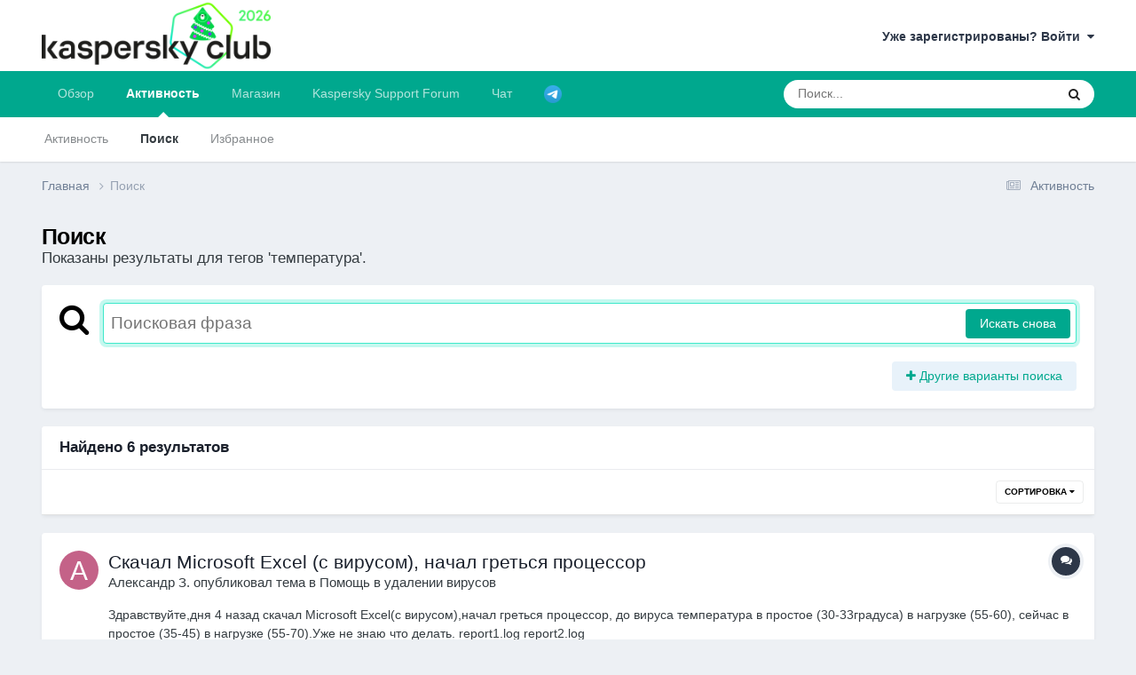

--- FILE ---
content_type: text/html;charset=UTF-8
request_url: https://forum.kasperskyclub.ru/tags/%D1%82%D0%B5%D0%BC%D0%BF%D0%B5%D1%80%D0%B0%D1%82%D1%83%D1%80%D0%B0/?_nodeSelectName=calendar_event_node&_noJs=1
body_size: 40979
content:
<!DOCTYPE html>
<html lang="ru-RU" dir="ltr">
	<head>
		<meta charset="utf-8">
		<title>Показаны результаты для тегов &#039;температура&#039;. - Kaspersky Club | Клуб «Лаборатории Касперского»</title>
		
		

	<meta name="viewport" content="width=device-width, initial-scale=1">


	
	
		<meta property="og:image" content="https://forum.kasperskyclub.ru/uploads/monthly_2020_07/300_center.png.d8f5c3c1fa41092bac3677933bc1dd7e.png">
	


	<meta name="twitter:card" content="summary_large_image" />


	
		<meta name="twitter:site" content="@Kaspersky_ru" />
	



	
		
			
				<meta name="robots" content="noindex">
			
		
	

	
		
			
				<meta property="og:site_name" content="Kaspersky Club | Клуб «Лаборатории Касперского»">
			
		
	

	
		
			
				<meta property="og:locale" content="ru_RU">
			
		
	






<link rel="manifest" href="https://forum.kasperskyclub.ru/manifest.webmanifest/">
<meta name="msapplication-config" content="https://forum.kasperskyclub.ru/browserconfig.xml/">
<meta name="msapplication-starturl" content="/">
<meta name="application-name" content="Kaspersky Club | Клуб «Лаборатории Касперского»">
<meta name="apple-mobile-web-app-title" content="Kaspersky Club | Клуб «Лаборатории Касперского»">

	<meta name="theme-color" content="#ffffff">



	<link rel="mask-icon" href="https://forum.kasperskyclub.ru/uploads/monthly_2020_07/1968975483_KasperskyCLubLogoFlattened.svg?v=1731590099" color="#ffffff">




	

	
		
			<link rel="icon" sizes="36x36" href="https://forum.kasperskyclub.ru/uploads/monthly_2020_09/android-chrome-36x36.png?v=1731590099">
		
	

	
		
			<link rel="icon" sizes="48x48" href="https://forum.kasperskyclub.ru/uploads/monthly_2020_09/android-chrome-48x48.png?v=1731590099">
		
	

	
		
			<link rel="icon" sizes="72x72" href="https://forum.kasperskyclub.ru/uploads/monthly_2020_09/android-chrome-72x72.png?v=1731590099">
		
	

	
		
			<link rel="icon" sizes="96x96" href="https://forum.kasperskyclub.ru/uploads/monthly_2020_09/android-chrome-96x96.png?v=1731590099">
		
	

	
		
			<link rel="icon" sizes="144x144" href="https://forum.kasperskyclub.ru/uploads/monthly_2020_09/android-chrome-144x144.png?v=1731590099">
		
	

	
		
			<link rel="icon" sizes="192x192" href="https://forum.kasperskyclub.ru/uploads/monthly_2020_09/android-chrome-192x192.png?v=1731590099">
		
	

	
		
			<link rel="icon" sizes="256x256" href="https://forum.kasperskyclub.ru/uploads/monthly_2020_09/android-chrome-256x256.png?v=1731590099">
		
	

	
		
			<link rel="icon" sizes="384x384" href="https://forum.kasperskyclub.ru/uploads/monthly_2020_09/android-chrome-384x384.png?v=1731590099">
		
	

	
		
			<link rel="icon" sizes="512x512" href="https://forum.kasperskyclub.ru/uploads/monthly_2020_09/android-chrome-512x512.png?v=1731590099">
		
	

	
		
			<meta name="msapplication-square70x70logo" content="https://forum.kasperskyclub.ru/uploads/monthly_2020_09/msapplication-square70x70logo.png?v=1731590099"/>
		
	

	
		
			<meta name="msapplication-TileImage" content="https://forum.kasperskyclub.ru/uploads/monthly_2020_09/msapplication-TileImage.png?v=1731590099"/>
		
	

	
		
			<meta name="msapplication-square150x150logo" content="https://forum.kasperskyclub.ru/uploads/monthly_2020_09/msapplication-square150x150logo.png?v=1731590099"/>
		
	

	
		
			<meta name="msapplication-wide310x150logo" content="https://forum.kasperskyclub.ru/uploads/monthly_2020_09/msapplication-wide310x150logo.png?v=1731590099"/>
		
	

	
		
			<meta name="msapplication-square310x310logo" content="https://forum.kasperskyclub.ru/uploads/monthly_2020_09/msapplication-square310x310logo.png?v=1731590099"/>
		
	

	
		
			
				<link rel="apple-touch-icon" href="https://forum.kasperskyclub.ru/uploads/monthly_2020_09/apple-touch-icon-57x57.png?v=1731590099">
			
		
	

	
		
			
				<link rel="apple-touch-icon" sizes="60x60" href="https://forum.kasperskyclub.ru/uploads/monthly_2020_09/apple-touch-icon-60x60.png?v=1731590099">
			
		
	

	
		
			
				<link rel="apple-touch-icon" sizes="72x72" href="https://forum.kasperskyclub.ru/uploads/monthly_2020_09/apple-touch-icon-72x72.png?v=1731590099">
			
		
	

	
		
			
				<link rel="apple-touch-icon" sizes="76x76" href="https://forum.kasperskyclub.ru/uploads/monthly_2020_09/apple-touch-icon-76x76.png?v=1731590099">
			
		
	

	
		
			
				<link rel="apple-touch-icon" sizes="114x114" href="https://forum.kasperskyclub.ru/uploads/monthly_2020_09/apple-touch-icon-114x114.png?v=1731590099">
			
		
	

	
		
			
				<link rel="apple-touch-icon" sizes="120x120" href="https://forum.kasperskyclub.ru/uploads/monthly_2020_09/apple-touch-icon-120x120.png?v=1731590099">
			
		
	

	
		
			
				<link rel="apple-touch-icon" sizes="144x144" href="https://forum.kasperskyclub.ru/uploads/monthly_2020_09/apple-touch-icon-144x144.png?v=1731590099">
			
		
	

	
		
			
				<link rel="apple-touch-icon" sizes="152x152" href="https://forum.kasperskyclub.ru/uploads/monthly_2020_09/apple-touch-icon-152x152.png?v=1731590099">
			
		
	

	
		
			
				<link rel="apple-touch-icon" sizes="180x180" href="https://forum.kasperskyclub.ru/uploads/monthly_2020_09/apple-touch-icon-180x180.png?v=1731590099">
			
		
	





<link rel="preload" href="//forum.kasperskyclub.ru/applications/core/interface/font/fontawesome-webfont.woff2?v=4.7.0" as="font" crossorigin="anonymous">
		



	<link rel='stylesheet' href='https://forum.kasperskyclub.ru/uploads/css_built_6/341e4a57816af3ba440d891ca87450ff_framework.css?v=b9ba93a69e1767200242' media='all'>

	<link rel='stylesheet' href='https://forum.kasperskyclub.ru/uploads/css_built_6/05e81b71abe4f22d6eb8d1a929494829_responsive.css?v=b9ba93a69e1767200242' media='all'>

	<link rel='stylesheet' href='https://forum.kasperskyclub.ru/uploads/css_built_6/20446cf2d164adcc029377cb04d43d17_flags.css?v=b9ba93a69e1767200242' media='all'>

	<link rel='stylesheet' href='https://forum.kasperskyclub.ru/uploads/css_built_6/90eb5adf50a8c640f633d47fd7eb1778_core.css?v=b9ba93a69e1767200242' media='all'>

	<link rel='stylesheet' href='https://forum.kasperskyclub.ru/uploads/css_built_6/5a0da001ccc2200dc5625c3f3934497d_core_responsive.css?v=b9ba93a69e1767200242' media='all'>

	<link rel='stylesheet' href='https://forum.kasperskyclub.ru/uploads/css_built_6/ec0c06d47f161faa24112e8cbf0665bc_chatbox.css?v=b9ba93a69e1767200242' media='all'>

	<link rel='stylesheet' href='https://forum.kasperskyclub.ru/uploads/css_built_6/f2ef08fd7eaff94a9763df0d2e2aaa1f_streams.css?v=b9ba93a69e1767200242' media='all'>

	<link rel='stylesheet' href='https://forum.kasperskyclub.ru/uploads/css_built_6/802f8406e60523fd5b2af0bb4d7ccf04_search.css?v=b9ba93a69e1767200242' media='all'>

	<link rel='stylesheet' href='https://forum.kasperskyclub.ru/uploads/css_built_6/ae8d39c59d6f1b4d32a059629f12aaf5_search_responsive.css?v=b9ba93a69e1767200242' media='all'>

	<link rel='stylesheet' href='https://forum.kasperskyclub.ru/uploads/css_built_6/cf24e5e6252f5fb5186c9281973fc3d1_global.css?v=b9ba93a69e1767200242' media='all'>





<link rel='stylesheet' href='https://forum.kasperskyclub.ru/uploads/css_built_6/258adbb6e4f3e83cd3b355f84e3fa002_custom.css?v=b9ba93a69e1767200242' media='all'>




		
		

	
	<link rel='shortcut icon' href='https://forum.kasperskyclub.ru/uploads/monthly_2020_07/favicon.ico' type="image/x-icon">

<link rel="dns-prefetch" href="https://vk.com/">
<link rel="dns-prefetch" href="https://ajax.cloudflare.com/">
<link rel="preload" href="https://forum.kasperskyclub.ru/applications/core/interface/font/fontawesome-webfont.woff2?v=4.7.0" as="font" crossorigin>
<link rel="preload" href="https://forum.kasperskyclub.ru/applications/core/interface/font/icomoon.woff?v=-29n77j" as="font" crossorigin>       
	</head>
<body class="ipsApp ipsApp_front ipsJS_none ipsClearfix" data-controller="core.front.core.app"  data-message=""  data-pageapp="core" data-pagelocation="front" data-pagemodule="search" data-pagecontroller="search"  >
  <a href="#ipsLayout_mainArea" class="ipsHide" title="Перейти к основному содержанию на этой странице" accesskey="m">Перейти к содержанию</a>
		
			<div id="ipsLayout_header" class="ipsClearfix">
				





				<header>
					<div class="ipsLayout_container">
						


<a href='https://forum.kasperskyclub.ru/' id='elLogo' accesskey='1'><img src="https://forum.kasperskyclub.ru/uploads/monthly_2025_12/8.png.1b50e6cfef521ee4869dd532a7432b35.png.bafbca79fbfb4293e56827281922e894.png" alt='Kaspersky Club | Клуб «Лаборатории Касперского»'></a>

						

	<ul id="elUserNav" class="ipsList_inline cSignedOut ipsResponsive_showDesktop">
		
		
	


	<li class='cUserNav_icon ipsHide' id='elCart_container'></li>
	<li class='elUserNav_sep ipsHide' id='elCart_sep'></li>

<li id="elSignInLink">
			<a href="https://forum.kasperskyclub.ru/login/" data-ipsmenu-closeonclick="false" data-ipsmenu id="elUserSignIn">
				Уже зарегистрированы? Войти  <i class="fa fa-caret-down"></i>
			</a>
			
<div id='elUserSignIn_menu' class='ipsMenu ipsMenu_auto ipsHide'>
	<form accept-charset='utf-8' method='post' action='https://forum.kasperskyclub.ru/login/'>
		<input type="hidden" name="csrfKey" value="d890fa9b6ce5794ff6ba588bdf921094">
		<input type="hidden" name="ref" value="aHR0cHM6Ly9mb3J1bS5rYXNwZXJza3ljbHViLnJ1L3RhZ3MvJUQxJTgyJUQwJUI1JUQwJUJDJUQwJUJGJUQwJUI1JUQxJTgwJUQwJUIwJUQxJTgyJUQxJTgzJUQxJTgwJUQwJUIwLz9fbm9kZVNlbGVjdE5hbWU9Y2FsZW5kYXJfZXZlbnRfbm9kZSZfbm9Kcz0x">
		<div data-role="loginForm">
			
			
			
				<div class="cLogin_popupSingle">
					
						<div class='ipsPadding:half ipsType_center'>
							

<button type="submit" name="_processLogin" value="11" class='ipsButton ipsButton_verySmall ipsButton_fullWidth ipsSocial ' style="background-color: #478f79">
	
		   Kaspersky Account   
	
</button>
						</div>
					
				</div>
			
		</div>
	</form>
</div>
		</li>
		
	</ul>

						
<ul class='ipsMobileHamburger ipsList_reset ipsResponsive_hideDesktop'>
	<li data-ipsDrawer data-ipsDrawer-drawerElem='#elMobileDrawer'>
		<a href='#' >
			
			
				
			
			
			
			<i class='fa fa-navicon'></i>
		</a>
	</li>
</ul>
					</div>
				</header>
				

	<nav data-controller='core.front.core.navBar' class=' ipsResponsive_showDesktop'>
		<div class='ipsNavBar_primary ipsLayout_container '>
			<ul data-role="primaryNavBar" class='ipsClearfix'>
				


	
		
		
		<li  id='elNavSecondary_1' data-role="navBarItem" data-navApp="core" data-navExt="CustomItem">
			
			
				<a href="https://forum.kasperskyclub.ru"  data-navItem-id="1" >
					Обзор<span class='ipsNavBar_active__identifier'></span>
				</a>
			
			
				<ul class='ipsNavBar_secondary ipsHide' data-role='secondaryNavBar'>
					


	
		
		
		<li  id='elNavSecondary_14' data-role="navBarItem" data-navApp="core" data-navExt="Guidelines">
			
			
				<a href="https://forum.kasperskyclub.ru/guidelines/"  data-navItem-id="14" >
					Правила<span class='ipsNavBar_active__identifier'></span>
				</a>
			
			
		</li>
	
	

	
		
		
		<li  id='elNavSecondary_43' data-role="navBarItem" data-navApp="core" data-navExt="CustomItem">
			
			
				<a href="https://forum.kasperskyclub.ru/index.php?showtopic=28785"  data-navItem-id="43" >
					Устав<span class='ipsNavBar_active__identifier'></span>
				</a>
			
			
		</li>
	
	

	
		
		
		<li  id='elNavSecondary_10' data-role="navBarItem" data-navApp="forums" data-navExt="Forums">
			
			
				<a href="https://forum.kasperskyclub.ru"  data-navItem-id="10" >
					Форумы<span class='ipsNavBar_active__identifier'></span>
				</a>
			
			
		</li>
	
	

	
		
		
		<li  id='elNavSecondary_53' data-role="navBarItem" data-navApp="core" data-navExt="StaffDirectory">
			
			
				<a href="https://forum.kasperskyclub.ru/staff/"  data-navItem-id="53" >
					Модераторы<span class='ipsNavBar_active__identifier'></span>
				</a>
			
			
		</li>
	
	

	
		
		
		<li  id='elNavSecondary_3' data-role="navBarItem" data-navApp="core" data-navExt="Clubs">
			
			
				<a href="https://forum.kasperskyclub.ru/clubs/"  data-navItem-id="3" >
					Клубы<span class='ipsNavBar_active__identifier'></span>
				</a>
			
			
		</li>
	
	

	
		
		
		<li  id='elNavSecondary_11' data-role="navBarItem" data-navApp="blog" data-navExt="Blogs">
			
			
				<a href="https://forum.kasperskyclub.ru/blogs/"  data-navItem-id="11" >
					Блоги<span class='ipsNavBar_active__identifier'></span>
				</a>
			
			
		</li>
	
	

	
		
		
		<li  id='elNavSecondary_16' data-role="navBarItem" data-navApp="core" data-navExt="OnlineUsers">
			
			
				<a href="https://forum.kasperskyclub.ru/online/"  data-navItem-id="16" >
					Пользователи онлайн<span class='ipsNavBar_active__identifier'></span>
				</a>
			
			
		</li>
	
	

	
		
		
		<li  id='elNavSecondary_13' data-role="navBarItem" data-navApp="calendar" data-navExt="Calendar">
			
			
				<a href="https://forum.kasperskyclub.ru/events/"  data-navItem-id="13" >
					События<span class='ipsNavBar_active__identifier'></span>
				</a>
			
			
		</li>
	
	

	
		
		
		<li  id='elNavSecondary_12' data-role="navBarItem" data-navApp="downloads" data-navExt="Downloads">
			
			
				<a href="https://forum.kasperskyclub.ru/files/"  data-navItem-id="12" >
					Загрузки<span class='ipsNavBar_active__identifier'></span>
				</a>
			
			
		</li>
	
	

	
		
		
		<li  id='elNavSecondary_17' data-role="navBarItem" data-navApp="core" data-navExt="Leaderboard">
			
			
				<a href="https://forum.kasperskyclub.ru/leaderboard/"  data-navItem-id="17" >
					Лидеры<span class='ipsNavBar_active__identifier'></span>
				</a>
			
			
		</li>
	
	

					<li class='ipsHide' id='elNavigationMore_1' data-role='navMore'>
						<a href='#' data-ipsMenu data-ipsMenu-appendTo='#elNavigationMore_1' id='elNavigationMore_1_dropdown'>Больше <i class='fa fa-caret-down'></i></a>
						<ul class='ipsHide ipsMenu ipsMenu_auto' id='elNavigationMore_1_dropdown_menu' data-role='moreDropdown'></ul>
					</li>
				</ul>
			
		</li>
	
	

	
		
		
			
		
		<li class='ipsNavBar_active' data-active id='elNavSecondary_2' data-role="navBarItem" data-navApp="core" data-navExt="CustomItem">
			
			
				<a href="https://forum.kasperskyclub.ru/discover/"  data-navItem-id="2" data-navDefault>
					Активность<span class='ipsNavBar_active__identifier'></span>
				</a>
			
			
				<ul class='ipsNavBar_secondary ' data-role='secondaryNavBar'>
					


	
		
		
		<li  id='elNavSecondary_4' data-role="navBarItem" data-navApp="core" data-navExt="AllActivity">
			
			
				<a href="https://forum.kasperskyclub.ru/discover/"  data-navItem-id="4" >
					Активность<span class='ipsNavBar_active__identifier'></span>
				</a>
			
			
		</li>
	
	

	
	

	
	

	
	

	
		
		
			
		
		<li class='ipsNavBar_active' data-active id='elNavSecondary_8' data-role="navBarItem" data-navApp="core" data-navExt="Search">
			
			
				<a href="https://forum.kasperskyclub.ru/search/"  data-navItem-id="8" data-navDefault>
					Поиск<span class='ipsNavBar_active__identifier'></span>
				</a>
			
			
		</li>
	
	

	
		
		
		<li  id='elNavSecondary_9' data-role="navBarItem" data-navApp="core" data-navExt="Promoted">
			
			
				<a href="https://forum.kasperskyclub.ru/ourpicks/"  data-navItem-id="9" >
					Избранное<span class='ipsNavBar_active__identifier'></span>
				</a>
			
			
		</li>
	
	

					<li class='ipsHide' id='elNavigationMore_2' data-role='navMore'>
						<a href='#' data-ipsMenu data-ipsMenu-appendTo='#elNavigationMore_2' id='elNavigationMore_2_dropdown'>Больше <i class='fa fa-caret-down'></i></a>
						<ul class='ipsHide ipsMenu ipsMenu_auto' id='elNavigationMore_2_dropdown_menu' data-role='moreDropdown'></ul>
					</li>
				</ul>
			
		</li>
	
	

	
		
		
		<li  id='elNavSecondary_19' data-role="navBarItem" data-navApp="nexus" data-navExt="Store">
			
			
				<a href="https://forum.kasperskyclub.ru/store/"  data-navItem-id="19" >
					Магазин<span class='ipsNavBar_active__identifier'></span>
				</a>
			
			
				<ul class='ipsNavBar_secondary ipsHide' data-role='secondaryNavBar'>
					


	
		
		
		<li  id='elNavSecondary_20' data-role="navBarItem" data-navApp="nexus" data-navExt="Store">
			
			
				<a href="https://forum.kasperskyclub.ru/store/"  data-navItem-id="20" >
					Магазин<span class='ipsNavBar_active__identifier'></span>
				</a>
			
			
		</li>
	
	

	
	

	
	

	
	

	
	

	
	

	
	

					<li class='ipsHide' id='elNavigationMore_19' data-role='navMore'>
						<a href='#' data-ipsMenu data-ipsMenu-appendTo='#elNavigationMore_19' id='elNavigationMore_19_dropdown'>Больше <i class='fa fa-caret-down'></i></a>
						<ul class='ipsHide ipsMenu ipsMenu_auto' id='elNavigationMore_19_dropdown_menu' data-role='moreDropdown'></ul>
					</li>
				</ul>
			
		</li>
	
	

	
	

	
	

	
		
		
		<li  id='elNavSecondary_45' data-role="navBarItem" data-navApp="core" data-navExt="CustomItem">
			
			
				<a href="https://kas.pr/bu8w" target='_blank' rel="noopener" data-navItem-id="45" >
					Kaspersky Support Forum<span class='ipsNavBar_active__identifier'></span>
				</a>
			
			
				<ul class='ipsNavBar_secondary ipsHide' data-role='secondaryNavBar'>
					


	
		
		
		<li  id='elNavSecondary_49' data-role="navBarItem" data-navApp="core" data-navExt="CustomItem">
			
			
				<a href="https://forum.kaspersky.com/forum/%D0%BF%D1%80%D0%BE%D0%B4%D1%83%D0%BA%D1%82%D1%8B-%D0%B4%D0%BB%D1%8F-%D0%B4%D0%BE%D0%BC%D0%B0-18/" target='_blank' rel="noopener" data-navItem-id="49" >
					Продукты для дома<span class='ipsNavBar_active__identifier'></span>
				</a>
			
			
		</li>
	
	

	
		
		
		<li  id='elNavSecondary_50' data-role="navBarItem" data-navApp="core" data-navExt="CustomItem">
			
			
				<a href="https://forum.kaspersky.com/forum/%D0%BF%D1%80%D0%BE%D0%B4%D1%83%D0%BA%D1%82%D1%8B-%D0%B4%D0%BB%D1%8F-%D0%B1%D0%B8%D0%B7%D0%BD%D0%B5%D1%81%D0%B0-30/" target='_blank' rel="noopener" data-navItem-id="50" >
					Продукты для бизнеса<span class='ipsNavBar_active__identifier'></span>
				</a>
			
			
		</li>
	
	

					<li class='ipsHide' id='elNavigationMore_45' data-role='navMore'>
						<a href='#' data-ipsMenu data-ipsMenu-appendTo='#elNavigationMore_45' id='elNavigationMore_45_dropdown'>Больше <i class='fa fa-caret-down'></i></a>
						<ul class='ipsHide ipsMenu ipsMenu_auto' id='elNavigationMore_45_dropdown_menu' data-role='moreDropdown'></ul>
					</li>
				</ul>
			
		</li>
	
	

	
		
		
		<li  id='elNavSecondary_51' data-role="navBarItem" data-navApp="bimchatbox" data-navExt="Chatbox">
			
			
				<a href="https://forum.kasperskyclub.ru/bimchatbox/"  data-navItem-id="51" >
					Чат<span class='ipsNavBar_active__identifier'></span>
				</a>
			
			
		</li>
	
	

	
		
		
		<li  id='elNavSecondary_52' data-role="navBarItem" data-navApp="core" data-navExt="CustomItem">
			
			
				<a href="https://t.me/kasperskyclub" target='_blank' rel="noopener" data-navItem-id="52" >
					<img src="[data-uri]"><span class='ipsNavBar_active__identifier'></span>
				</a>
			
			
		</li>
	
	

				<li class='ipsHide' id='elNavigationMore' data-role='navMore'>
					<a href='#' data-ipsMenu data-ipsMenu-appendTo='#elNavigationMore' id='elNavigationMore_dropdown'>Больше</a>
					<ul class='ipsNavBar_secondary ipsHide' data-role='secondaryNavBar'>
						<li class='ipsHide' id='elNavigationMore_more' data-role='navMore'>
							<a href='#' data-ipsMenu data-ipsMenu-appendTo='#elNavigationMore_more' id='elNavigationMore_more_dropdown'>Больше <i class='fa fa-caret-down'></i></a>
							<ul class='ipsHide ipsMenu ipsMenu_auto' id='elNavigationMore_more_dropdown_menu' data-role='moreDropdown'></ul>
						</li>
					</ul>
				</li>
			</ul>
			

	<div id="elSearchWrapper">
		<div id='elSearch' data-controller="core.front.core.quickSearch">
			<form accept-charset='utf-8' action='//forum.kasperskyclub.ru/search/?do=quicksearch' method='post'>
                <input type='search' id='elSearchField' placeholder='Поиск...' name='q' autocomplete='off' aria-label='Поиск'>
                <details class='cSearchFilter'>
                    <summary class='cSearchFilter__text'></summary>
                    <ul class='cSearchFilter__menu'>
                        
                        <li><label><input type="radio" name="type" value="all"  checked><span class='cSearchFilter__menuText'>Везде</span></label></li>
                        
                        
                            <li><label><input type="radio" name="type" value="forums_topic"><span class='cSearchFilter__menuText'>Темы</span></label></li>
                        
                            <li><label><input type="radio" name="type" value="blog_entry"><span class='cSearchFilter__menuText'>Записи блога</span></label></li>
                        
                            <li><label><input type="radio" name="type" value="downloads_file"><span class='cSearchFilter__menuText'>Файлы</span></label></li>
                        
                            <li><label><input type="radio" name="type" value="calendar_event"><span class='cSearchFilter__menuText'>События</span></label></li>
                        
                            <li><label><input type="radio" name="type" value="nexus_package_item"><span class='cSearchFilter__menuText'>Продукты</span></label></li>
                        
                    </ul>
                </details>
				<button class='cSearchSubmit' type="submit" aria-label='Поиск'><i class="fa fa-search"></i></button>
			</form>
		</div>
	</div>

		</div>
	</nav>

				
<ul id='elMobileNav' class='ipsResponsive_hideDesktop' data-controller='core.front.core.mobileNav'>
	
		
			<li id='elMobileBreadcrumb'>
				<a href='https://forum.kasperskyclub.ru/'>
					<span>Главная</span>
				</a>
			</li>
		
	
	
	
	<li >
		<a data-action="defaultStream" href='https://forum.kasperskyclub.ru/discover/'><i class="fa fa-newspaper-o" aria-hidden="true"></i></a>
	</li>

	

	
		<li class='ipsJS_show'>
			<a href='https://forum.kasperskyclub.ru/search/'><i class='fa fa-search'></i></a>
		</li>
	
</ul>
			</div>
		
		<main id="ipsLayout_body" class="ipsLayout_container">
			<div id="ipsLayout_contentArea">
				<div id="ipsLayout_contentWrapper">
					
<nav class='ipsBreadcrumb ipsBreadcrumb_top ipsFaded_withHover'>
	

	<ul class='ipsList_inline ipsPos_right'>
		
		<li >
			<a data-action="defaultStream" class='ipsType_light '  href='https://forum.kasperskyclub.ru/discover/'><i class="fa fa-newspaper-o" aria-hidden="true"></i> <span>Активность</span></a>
		</li>
		
	</ul>

	<ul data-role="breadcrumbList">
		<li>
			<a title="Главная" href='https://forum.kasperskyclub.ru/'>
				<span>Главная <i class='fa fa-angle-right'></i></span>
			</a>
		</li>
		
		
			<li>
				
					<a href='https://forum.kasperskyclub.ru/search/'>
						<span>Поиск </span>
					</a>
				
			</li>
		
	</ul>
</nav>
					
					<div id="ipsLayout_mainArea">
						
						
						
						

	




						

<div data-controller='core.front.search.main' data-baseURL='https://forum.kasperskyclub.ru/search/'>
	<div class='ipsResponsive_hidePhone ipsPageHeader'>
		<h1 class='ipsType_pageTitle'>Поиск</h1>
		<p class='ipsType_reset ipsType_large ' data-role='searchBlurb'>Показаны результаты для тегов &#039;температура&#039;.</p>
	</div>
	
	

	<div class='ipsBox ipsPadding ipsResponsive_pull ipsMargin_top' data-controller='core.front.search.filters' id='elSearchFilters'>
		


<form accept-charset='utf-8' class="ipsForm ipsForm_vertical" method='post' action='https://forum.kasperskyclub.ru/tags/%D1%82%D0%B5%D0%BC%D0%BF%D0%B5%D1%80%D0%B0%D1%82%D1%83%D1%80%D0%B0/?_nodeSelectName=calendar_event_node&amp;_noJs=1' data-ipsForm id='elSearchFilters_content'>
	<input type="hidden" name="form_submitted" value="1">
	
		<input type="hidden" name="csrfKey" value="d890fa9b6ce5794ff6ba588bdf921094">
	
		<input type="hidden" name="sortby" value="relevancy">
	

	

	<div class='ipsFlex ipsFlex-ai:start ipsGap cSearchMainBar'>
		<button type='submit' class='ipsFlex-flex:00 cSearchPretendButton' tabindex='-1'><i class='fa fa-search ipsType_huge'></i></button>
		<div class='ipsFlex-flex:11'>
			<div class='cSearchWrapper'>
				<input type='text' id='elMainSearchInput' name='q' value='' placeholder='Поисковая фраза' autofocus class='ipsField_primary ipsField_fullWidth'>
				<div class='cSearchWrapper__button'>
					<button type='submit' id='elSearchSubmit' class='ipsButton ipsButton_primary ipsButton_verySmall ipsPos_right ipsResponsive_hidePhone ' data-action='searchAgain'>Искать снова</button>
				</div>
			</div>
			<div class='ipsFlex ipsFlex-ai:center ipsFlex-fw:wrap'>
				<div class='ipsFlex-flex:11 ipsType_brandedLinks'>
					<div class='ipsMargin_top' data-role="hints">
					

			
				</div>
				</div>
				<div>
					<p class='ipsType_reset ipsMargin_top ' data-action='showFilters'>
						<a href='#' class='ipsButton ipsButton_light ipsButton_verySmall'><i class='fa fa-plus'></i> Другие варианты поиска</a>
					</p>
				</div>
			</div>
		</div>
	</div>

	<div data-role='searchFilters' class='ipsSpacer_top ipsBox ipsBox--child ipsHide'>
		
		<section id='elTabs_search_content' class='ipsTabs_panels'>
			<div id='ipsTabs_elTabs_search_elTab_searchContent_panel' class='ipsTabs_panel' data-tabType='content'>
				<div class='ipsPad_double'>
					<div class=''>		
						<ul class='ipsList_reset'>
							
								
									<li class='ipsSpacer_half  ipsFieldRow_fullWidth' data-role='searchTags'>
										<h3 class="ipsType_reset ipsType_large cStreamForm_title ipsSpacer_bottom ipsSpacer_half">Поиск по тегам</h3>
										


	





	
		


<div>

<textarea
	name="tags"
	id='elInput_tags'
	class=""
	
	
	
	
	data-ipsAutocomplete
	
	data-ipsAutocomplete-forceLower
	data-ipsAutocomplete-lang='ac_optional'
	
	
	
	
	
	
	
	
	
	data-ipsAutocomplete-minimized
>температура</textarea>




</div>









										<span class='ipsType_light ipsType_small'>Введите теги через запятую.</span>
									</li>
								
								
									<li class='ipsSpacer_top ipsSpacer_half ipsHide' data-role='searchTermsOrTags'>
										<ul class='ipsFieldRow_content ipsList_reset'>
											<li class='ipsFieldRow_inlineCheckbox'>
												<span class='ipsCustomInput'>
													<input type='radio' name="eitherTermsOrTags" value="or" id='elRadio_eitherTermsOrTags_or' checked>
													<span></span>
												</span> <label for='elRadio_eitherTermsOrTags_or'>Соответствующая фраза <strong>ИЛИ</strong> теги</label>
											</li>
											<li class='ipsFieldRow_inlineCheckbox'>
												<span class='ipsCustomInput'>
													<input type='radio' name="eitherTermsOrTags" value="and" id='elRadio_eitherTermsOrTags_and' >
													<span></span>
												</span> <label for='elRadio_eitherTermsOrTags_and'>Соответствующая фраза <strong>И</strong> теги</label>
											</li>
										</ul>
									</li>
								
							
							
								<li class='ipsSpacer_top ipsHide ipsFieldRow_fullWidth' data-role='searchAuthors'>
									<h3 class="ipsType_reset ipsType_large cStreamForm_title ipsSpacer_bottom ipsSpacer_half">Поиск по автору</h3>
									


	






<div>

<textarea
	name="author"
	id='elInput_author'
	class=""
	
	
	
	
	data-ipsAutocomplete
	
	
	data-ipsAutocomplete-lang='mem_optional'
	data-ipsAutocomplete-maxItems='1'
	
		data-ipsAutocomplete-unique
	
	
		data-ipsAutocomplete-dataSource="https://forum.kasperskyclub.ru/index.php?app=core&amp;module=system&amp;controller=ajax&amp;do=findMember"
		data-ipsAutocomplete-queryParam='input'
	
	
		data-ipsAutocomplete-resultItemTemplate="core.autocomplete.memberItem"
	
	
	
	data-ipsAutocomplete-minAjaxLength='3'
	data-ipsAutocomplete-disallowedCharacters='[]'
	data-ipsAutocomplete-commaTrigger='false'
	
></textarea>




</div>









								</li>
							
						</ul>
						
							<ul class="ipsList_inline ipsType_normal ipsJS_show">
								
								
									<li><a href="#" data-action="searchByAuthors" data-opens='searchAuthors'><i class="fa fa-plus"></i> Поиск по автору</a></li>
								
							</ul>
						
					</div>

					<div class='ipsGrid ipsGrid_collapsePhone ipsSpacer_top ipsSpacer_double'>
						
							
							<div class='ipsGrid_span3'>
								<h3 class="ipsType_reset ipsType_large cStreamForm_title ipsSpacer_bottom ipsSpacer_half">Тип контента</h3>
								<ul class="ipsSideMenu_list ipsSideMenu_withRadios ipsSideMenu_small ipsType_normal" data-role='searchApp' data-ipsSideMenu data-ipsSideMenu-type="radio" data-ipsSideMenu-responsive="false">
									
										
										<li>
											<span id='elSearchToggle_' class='ipsSideMenu_item ipsSideMenu_itemActive' data-ipsMenuValue=''>
												<input type="radio" name="type" value="" checked id="elRadio_type_" data-control="toggle" data-toggles="club" data-toggle-visibleCheck='#elSearchToggle_'>
												<label for='elRadio_type_' id='elField_type__label' data-role='searchAppTitle'>Везде</label>
											</span>
										</li>
									
										
										<li>
											<span id='elSearchToggle_forums_topic' class='ipsSideMenu_item ' data-ipsMenuValue='forums_topic'>
												<input type="radio" name="type" value="forums_topic"  id="elRadio_type_forums_topic" data-control="toggle" data-toggles="forums_topic_node,search_min_views,search_min_replies" data-toggle-visibleCheck='#elSearchToggle_forums_topic'>
												<label for='elRadio_type_forums_topic' id='elField_type_forums_topic_label' data-role='searchAppTitle'>Темы</label>
											</span>
										</li>
									
										
										<li>
											<span id='elSearchToggle_blog_entry' class='ipsSideMenu_item ' data-ipsMenuValue='blog_entry'>
												<input type="radio" name="type" value="blog_entry"  id="elRadio_type_blog_entry" data-control="toggle" data-toggles="blog_entry_node,search_min_views,search_min_comments" data-toggle-visibleCheck='#elSearchToggle_blog_entry'>
												<label for='elRadio_type_blog_entry' id='elField_type_blog_entry_label' data-role='searchAppTitle'>Записи блога</label>
											</span>
										</li>
									
										
										<li>
											<span id='elSearchToggle_downloads_file' class='ipsSideMenu_item ' data-ipsMenuValue='downloads_file'>
												<input type="radio" name="type" value="downloads_file"  id="elRadio_type_downloads_file" data-control="toggle" data-toggles="downloads_file_node,search_min_views,search_min_comments,search_min_reviews" data-toggle-visibleCheck='#elSearchToggle_downloads_file'>
												<label for='elRadio_type_downloads_file' id='elField_type_downloads_file_label' data-role='searchAppTitle'>Файлы</label>
											</span>
										</li>
									
										
										<li>
											<span id='elSearchToggle_calendar_event' class='ipsSideMenu_item ' data-ipsMenuValue='calendar_event'>
												<input type="radio" name="type" value="calendar_event"  id="elRadio_type_calendar_event" data-control="toggle" data-toggles="calendar_event_node,search_min_views,search_min_comments,search_min_reviews" data-toggle-visibleCheck='#elSearchToggle_calendar_event'>
												<label for='elRadio_type_calendar_event' id='elField_type_calendar_event_label' data-role='searchAppTitle'>События</label>
											</span>
										</li>
									
										
										<li>
											<span id='elSearchToggle_nexus_package_item' class='ipsSideMenu_item ' data-ipsMenuValue='nexus_package_item'>
												<input type="radio" name="type" value="nexus_package_item"  id="elRadio_type_nexus_package_item" data-control="toggle" data-toggles="nexus_package_item_node,search_min_reviews" data-toggle-visibleCheck='#elSearchToggle_nexus_package_item'>
												<label for='elRadio_type_nexus_package_item' id='elField_type_nexus_package_item_label' data-role='searchAppTitle'>Продукты</label>
											</span>
										</li>
									
								</ul>
								
								
									<br>
									
										<div id="forums_topic_node">
											<h3 class="ipsType_reset ipsType_large cStreamForm_title ipsSpacer_bottom ipsSpacer_half">Форумы</h3>
											
<div class='ipsSelectTree ipsJS_show' data-name='forums_topic_node' data-ipsSelectTree data-ipsSelectTree-url="https://forum.kasperskyclub.ru/tags/%D1%82%D0%B5%D0%BC%D0%BF%D0%B5%D1%80%D0%B0%D1%82%D1%83%D1%80%D0%B0/?_nodeSelectName=forums_topic_node&amp;_noJs=1" data-ipsSelectTree-multiple data-ipsSelectTree-selected='[]'>
	<input type="hidden" name="forums_topic_node" value="" data-role="nodeValue">
	<div class='ipsSelectTree_value ipsSelectTree_placeholder'></div>
	<span class='ipsSelectTree_expand'><i class='fa fa-chevron-down'></i></span>
	<div class='ipsSelectTree_nodes ipsHide'>
		<div data-role='nodeList' class='ipsScrollbar'>
			
				<div class='ipsTabs ipsTabs_small ipsTabs_stretch ipsClearfix ipsJS_show' id='tabs_nodeSelect_forums_topic_node' data-ipsTabBar data-ipsTabBar-contentArea='#ipsTabs_content_nodeSelect_forums_topic_node'>
					<a href='#tabs_nodeSelect_forums_topic_node' data-action='expandTabs'><i class='fa fa-caret-down'></i></a>
					<ul role='tablist'>
						<li>
							<a href='#ipsTabs_tabs_nodeSelect_forums_topic_node_nodeSelect_forums_topic_node_tab_global_panel' id='nodeSelect_forums_topic_node_tab_global' class="ipsTabs_item" role="tab">
								Сообщество
							</a>
						</li>
						<li>
							<a href='#ipsTabs_tabs_nodeSelect_forums_topic_node_nodeSelect_forums_topic_node_tab_clubs_panel' id='nodeSelect_forums_topic_node_tab_clubs' class="ipsTabs_item" role="tab">
								Клубы
							</a>
						</li>
					</ul>
				</div>
				<div id='ipsTabs_content_nodeSelect_forums_topic_node' class='ipsTabs_panels'>
					<div id='ipsTabs_tabs_nodeSelect_forums_topic_node_nodeSelect_forums_topic_node_tab_global_panel' class="ipsTabs_panel" aria-labelledby="nodeSelect_forums_topic_node_tab_global" aria-hidden="false" data-role="globalNodeList">
						

	<ul class='ipsList_reset'>
		
			
				<li>
					
						
							<div class='ipsSelectTree_item ipsSelectTree_itemDisabled ipsSelectTree_withChildren ipsSelectTree_itemOpen' data-id="59" data-breadcrumb='[]' data-childrenloaded="true">
								
									<a href='#' data-action="getChildren" class='ipsSelectTree_toggle'></a>
								
								<span data-role="nodeTitle">
									
										Общение с Евгением Касперским
									
								</span>
							</div>
							
								<div data-role="childWrapper">
									

	<ul class='ipsList_reset'>
		
			
				<li>
					
						<div data-action="nodeSelect" class='ipsSelectTree_item  ' data-id="30" data-breadcrumb='[&quot;\u041e\u0431\u0449\u0435\u043d\u0438\u0435 \u0441 \u0415\u0432\u0433\u0435\u043d\u0438\u0435\u043c \u041a\u0430\u0441\u043f\u0435\u0440\u0441\u043a\u0438\u043c&quot;]'  >
							
							<span data-role="nodeTitle">
								
									Задай вопрос Евгению Касперскому!
								
							</span>
						</div>
						
					
				</li>
			
		
			
				<li>
					
						<div data-action="nodeSelect" class='ipsSelectTree_item ipsSelectTree_withChildren ' data-id="46" data-breadcrumb='[&quot;\u041e\u0431\u0449\u0435\u043d\u0438\u0435 \u0441 \u0415\u0432\u0433\u0435\u043d\u0438\u0435\u043c \u041a\u0430\u0441\u043f\u0435\u0440\u0441\u043a\u0438\u043c&quot;]'  >
							
								<a href='#' data-action="getChildren" class='ipsSelectTree_toggle'></a>
							
							<span data-role="nodeTitle">
								
									Kaspersky On The Road Again
								
							</span>
						</div>
						
					
				</li>
			
		
		
	</ul>

								</div>
							
						
					
				</li>
			
		
			
				<li>
					
						
							<div class='ipsSelectTree_item ipsSelectTree_itemDisabled ipsSelectTree_withChildren ipsSelectTree_itemOpen' data-id="1" data-breadcrumb='[]' data-childrenloaded="true">
								
									<a href='#' data-action="getChildren" class='ipsSelectTree_toggle'></a>
								
								<span data-role="nodeTitle">
									
										Деятельность клуба
									
								</span>
							</div>
							
								<div data-role="childWrapper">
									

	<ul class='ipsList_reset'>
		
			
				<li>
					
						<div data-action="nodeSelect" class='ipsSelectTree_item ipsSelectTree_withChildren ' data-id="9" data-breadcrumb='[&quot;\u0414\u0435\u044f\u0442\u0435\u043b\u044c\u043d\u043e\u0441\u0442\u044c \u043a\u043b\u0443\u0431\u0430&quot;]'  >
							
								<a href='#' data-action="getChildren" class='ipsSelectTree_toggle'></a>
							
							<span data-role="nodeTitle">
								
									Жизнь клуба
								
							</span>
						</div>
						
					
				</li>
			
		
			
				<li>
					
						<div data-action="nodeSelect" class='ipsSelectTree_item ipsSelectTree_withChildren ' data-id="53" data-breadcrumb='[&quot;\u0414\u0435\u044f\u0442\u0435\u043b\u044c\u043d\u043e\u0441\u0442\u044c \u043a\u043b\u0443\u0431\u0430&quot;]'  >
							
								<a href='#' data-action="getChildren" class='ipsSelectTree_toggle'></a>
							
							<span data-role="nodeTitle">
								
									Мероприятия и встречи
								
							</span>
						</div>
						
					
				</li>
			
		
			
				<li>
					
						<div data-action="nodeSelect" class='ipsSelectTree_item ipsSelectTree_withChildren ' data-id="61" data-breadcrumb='[&quot;\u0414\u0435\u044f\u0442\u0435\u043b\u044c\u043d\u043e\u0441\u0442\u044c \u043a\u043b\u0443\u0431\u0430&quot;]'  >
							
								<a href='#' data-action="getChildren" class='ipsSelectTree_toggle'></a>
							
							<span data-role="nodeTitle">
								
									Конкурсы и викторины
								
							</span>
						</div>
						
					
				</li>
			
		
			
				<li>
					
						<div data-action="nodeSelect" class='ipsSelectTree_item ipsSelectTree_withChildren ' data-id="139" data-breadcrumb='[&quot;\u0414\u0435\u044f\u0442\u0435\u043b\u044c\u043d\u043e\u0441\u0442\u044c \u043a\u043b\u0443\u0431\u0430&quot;]'  >
							
								<a href='#' data-action="getChildren" class='ipsSelectTree_toggle'></a>
							
							<span data-role="nodeTitle">
								
									Магазин клуба
								
							</span>
						</div>
						
					
				</li>
			
		
			
				<li>
					
						<div data-action="nodeSelect" class='ipsSelectTree_item ipsSelectTree_withChildren ' data-id="10" data-breadcrumb='[&quot;\u0414\u0435\u044f\u0442\u0435\u043b\u044c\u043d\u043e\u0441\u0442\u044c \u043a\u043b\u0443\u0431\u0430&quot;]'  >
							
								<a href='#' data-action="getChildren" class='ipsSelectTree_toggle'></a>
							
							<span data-role="nodeTitle">
								
									Технический раздел
								
							</span>
						</div>
						
					
				</li>
			
		
		
	</ul>

								</div>
							
						
					
				</li>
			
		
			
				<li>
					
						
							<div class='ipsSelectTree_item ipsSelectTree_itemDisabled ipsSelectTree_withChildren ipsSelectTree_itemOpen' data-id="5" data-breadcrumb='[]' data-childrenloaded="true">
								
									<a href='#' data-action="getChildren" class='ipsSelectTree_toggle'></a>
								
								<span data-role="nodeTitle">
									
										 Помощь по продуктам «Лаборатории Касперского»
									
								</span>
							</div>
							
								<div data-role="childWrapper">
									

	<ul class='ipsList_reset'>
		
			
				<li>
					
						<div data-action="nodeSelect" class='ipsSelectTree_item  ' data-id="12" data-breadcrumb='[&quot; \u041f\u043e\u043c\u043e\u0449\u044c \u043f\u043e \u043f\u0440\u043e\u0434\u0443\u043a\u0442\u0430\u043c \u00ab\u041b\u0430\u0431\u043e\u0440\u0430\u0442\u043e\u0440\u0438\u0438 \u041a\u0430\u0441\u043f\u0435\u0440\u0441\u043a\u043e\u0433\u043e\u00bb&quot;]'  >
							
							<span data-role="nodeTitle">
								
									Помощь по персональным продуктам
								
							</span>
						</div>
						
					
				</li>
			
		
			
				<li>
					
						<div data-action="nodeSelect" class='ipsSelectTree_item  ' data-id="142" data-breadcrumb='[&quot; \u041f\u043e\u043c\u043e\u0449\u044c \u043f\u043e \u043f\u0440\u043e\u0434\u0443\u043a\u0442\u0430\u043c \u00ab\u041b\u0430\u0431\u043e\u0440\u0430\u0442\u043e\u0440\u0438\u0438 \u041a\u0430\u0441\u043f\u0435\u0440\u0441\u043a\u043e\u0433\u043e\u00bb&quot;]'  >
							
							<span data-role="nodeTitle">
								
									Помощь по корпоративным продуктам
								
							</span>
						</div>
						
					
				</li>
			
		
		
	</ul>

								</div>
							
						
					
				</li>
			
		
			
				<li>
					
						
							<div class='ipsSelectTree_item ipsSelectTree_itemDisabled ipsSelectTree_withChildren ipsSelectTree_itemOpen' data-id="143" data-breadcrumb='[]' data-childrenloaded="true">
								
									<a href='#' data-action="getChildren" class='ipsSelectTree_toggle'></a>
								
								<span data-role="nodeTitle">
									
										Техническая помощь
									
								</span>
							</div>
							
								<div data-role="childWrapper">
									

	<ul class='ipsList_reset'>
		
			
				<li>
					
						<div data-action="nodeSelect" class='ipsSelectTree_item ipsSelectTree_withChildren ' data-id="26" data-breadcrumb='[&quot;\u0422\u0435\u0445\u043d\u0438\u0447\u0435\u0441\u043a\u0430\u044f \u043f\u043e\u043c\u043e\u0449\u044c&quot;]'  >
							
								<a href='#' data-action="getChildren" class='ipsSelectTree_toggle'></a>
							
							<span data-role="nodeTitle">
								
									Помощь в удалении вирусов
								
							</span>
						</div>
						
					
				</li>
			
		
			
				<li>
					
						<div data-action="nodeSelect" class='ipsSelectTree_item ipsSelectTree_withChildren ' data-id="155" data-breadcrumb='[&quot;\u0422\u0435\u0445\u043d\u0438\u0447\u0435\u0441\u043a\u0430\u044f \u043f\u043e\u043c\u043e\u0449\u044c&quot;]'  >
							
								<a href='#' data-action="getChildren" class='ipsSelectTree_toggle'></a>
							
							<span data-role="nodeTitle">
								
									Помощь в борьбе с шифровальщиками-вымогателями
								
							</span>
						</div>
						
					
				</li>
			
		
			
				<li>
					
						<div data-action="nodeSelect" class='ipsSelectTree_item  ' data-id="56" data-breadcrumb='[&quot;\u0422\u0435\u0445\u043d\u0438\u0447\u0435\u0441\u043a\u0430\u044f \u043f\u043e\u043c\u043e\u0449\u044c&quot;]'  >
							
							<span data-role="nodeTitle">
								
									Компьютерная помощь
								
							</span>
						</div>
						
					
				</li>
			
		
		
	</ul>

								</div>
							
						
					
				</li>
			
		
			
				<li>
					
						
							<div class='ipsSelectTree_item ipsSelectTree_itemDisabled ipsSelectTree_withChildren ipsSelectTree_itemOpen' data-id="138" data-breadcrumb='[]' data-childrenloaded="true">
								
									<a href='#' data-action="getChildren" class='ipsSelectTree_toggle'></a>
								
								<span data-role="nodeTitle">
									
										Деятельность «Лаборатории Касперского»
									
								</span>
							</div>
							
								<div data-role="childWrapper">
									

	<ul class='ipsList_reset'>
		
			
				<li>
					
						<div data-action="nodeSelect" class='ipsSelectTree_item ipsSelectTree_withChildren ' data-id="13" data-breadcrumb='[&quot;\u0414\u0435\u044f\u0442\u0435\u043b\u044c\u043d\u043e\u0441\u0442\u044c \u00ab\u041b\u0430\u0431\u043e\u0440\u0430\u0442\u043e\u0440\u0438\u0438 \u041a\u0430\u0441\u043f\u0435\u0440\u0441\u043a\u043e\u0433\u043e\u00bb&quot;]'  >
							
								<a href='#' data-action="getChildren" class='ipsSelectTree_toggle'></a>
							
							<span data-role="nodeTitle">
								
									Жизнь «Лаборатории Касперского»
								
							</span>
						</div>
						
					
				</li>
			
		
			
				<li>
					
						<div data-action="nodeSelect" class='ipsSelectTree_item  ' data-id="97" data-breadcrumb='[&quot;\u0414\u0435\u044f\u0442\u0435\u043b\u044c\u043d\u043e\u0441\u0442\u044c \u00ab\u041b\u0430\u0431\u043e\u0440\u0430\u0442\u043e\u0440\u0438\u0438 \u041a\u0430\u0441\u043f\u0435\u0440\u0441\u043a\u043e\u0433\u043e\u00bb&quot;]'  >
							
							<span data-role="nodeTitle">
								
									Новости и события из мира информационной безопасности
								
							</span>
						</div>
						
					
				</li>
			
		
			
				<li>
					
						<div data-action="nodeSelect" class='ipsSelectTree_item  ' data-id="11" data-breadcrumb='[&quot;\u0414\u0435\u044f\u0442\u0435\u043b\u044c\u043d\u043e\u0441\u0442\u044c \u00ab\u041b\u0430\u0431\u043e\u0440\u0430\u0442\u043e\u0440\u0438\u0438 \u041a\u0430\u0441\u043f\u0435\u0440\u0441\u043a\u043e\u0433\u043e\u00bb&quot;]'  >
							
							<span data-role="nodeTitle">
								
									Скины для продуктов «Лаборатории Касперского»
								
							</span>
						</div>
						
					
				</li>
			
		
		
	</ul>

								</div>
							
						
					
				</li>
			
		
			
				<li>
					
						
							<div class='ipsSelectTree_item ipsSelectTree_itemDisabled ipsSelectTree_withChildren ipsSelectTree_itemOpen' data-id="116" data-breadcrumb='[]' data-childrenloaded="true">
								
									<a href='#' data-action="getChildren" class='ipsSelectTree_toggle'></a>
								
								<span data-role="nodeTitle">
									
										Направления деятельности клуба
									
								</span>
							</div>
							
								<div data-role="childWrapper">
									

	<ul class='ipsList_reset'>
		
			
				<li>
					
						<div data-action="nodeSelect" class='ipsSelectTree_item  ' data-id="145" data-breadcrumb='[&quot;\u041d\u0430\u043f\u0440\u0430\u0432\u043b\u0435\u043d\u0438\u044f \u0434\u0435\u044f\u0442\u0435\u043b\u044c\u043d\u043e\u0441\u0442\u0438 \u043a\u043b\u0443\u0431\u0430&quot;]'  >
							
							<span data-role="nodeTitle">
								
									Рейтинговая система мотивации участников клуба
								
							</span>
						</div>
						
					
				</li>
			
		
			
				<li>
					
						<div data-action="nodeSelect" class='ipsSelectTree_item  ' data-id="165" data-breadcrumb='[&quot;\u041d\u0430\u043f\u0440\u0430\u0432\u043b\u0435\u043d\u0438\u044f \u0434\u0435\u044f\u0442\u0435\u043b\u044c\u043d\u043e\u0441\u0442\u0438 \u043a\u043b\u0443\u0431\u0430&quot;]'  >
							
							<span data-role="nodeTitle">
								
									Программа «Развитие сообществ клуба в мессенджерах»
								
							</span>
						</div>
						
					
				</li>
			
		
			
				<li>
					
						<div data-action="nodeSelect" class='ipsSelectTree_item  ' data-id="156" data-breadcrumb='[&quot;\u041d\u0430\u043f\u0440\u0430\u0432\u043b\u0435\u043d\u0438\u044f \u0434\u0435\u044f\u0442\u0435\u043b\u044c\u043d\u043e\u0441\u0442\u0438 \u043a\u043b\u0443\u0431\u0430&quot;]'  >
							
							<span data-role="nodeTitle">
								
									Программа «Продвижение продуктов»
								
							</span>
						</div>
						
					
				</li>
			
		
			
				<li>
					
						<div data-action="nodeSelect" class='ipsSelectTree_item  ' data-id="157" data-breadcrumb='[&quot;\u041d\u0430\u043f\u0440\u0430\u0432\u043b\u0435\u043d\u0438\u044f \u0434\u0435\u044f\u0442\u0435\u043b\u044c\u043d\u043e\u0441\u0442\u0438 \u043a\u043b\u0443\u0431\u0430&quot;]'  >
							
							<span data-role="nodeTitle">
								
									Программа «Консультант по продуктам»
								
							</span>
						</div>
						
					
				</li>
			
		
			
				<li>
					
						<div data-action="nodeSelect" class='ipsSelectTree_item ipsSelectTree_withChildren ' data-id="168" data-breadcrumb='[&quot;\u041d\u0430\u043f\u0440\u0430\u0432\u043b\u0435\u043d\u0438\u044f \u0434\u0435\u044f\u0442\u0435\u043b\u044c\u043d\u043e\u0441\u0442\u0438 \u043a\u043b\u0443\u0431\u0430&quot;]'  >
							
								<a href='#' data-action="getChildren" class='ipsSelectTree_toggle'></a>
							
							<span data-role="nodeTitle">
								
									Программа «Бета-тестирование продуктов»
								
							</span>
						</div>
						
					
				</li>
			
		
		
	</ul>

								</div>
							
						
					
				</li>
			
		
			
				<li>
					
						
							<div class='ipsSelectTree_item ipsSelectTree_itemDisabled ipsSelectTree_withChildren ipsSelectTree_itemOpen' data-id="7" data-breadcrumb='[]' data-childrenloaded="true">
								
									<a href='#' data-action="getChildren" class='ipsSelectTree_toggle'></a>
								
								<span data-role="nodeTitle">
									
										Общение на любые темы
									
								</span>
							</div>
							
								<div data-role="childWrapper">
									

	<ul class='ipsList_reset'>
		
			
				<li>
					
						<div data-action="nodeSelect" class='ipsSelectTree_item ipsSelectTree_withChildren ' data-id="14" data-breadcrumb='[&quot;\u041e\u0431\u0449\u0435\u043d\u0438\u0435 \u043d\u0430 \u043b\u044e\u0431\u044b\u0435 \u0442\u0435\u043c\u044b&quot;]'  >
							
								<a href='#' data-action="getChildren" class='ipsSelectTree_toggle'></a>
							
							<span data-role="nodeTitle">
								
									Беседка
								
							</span>
						</div>
						
					
				</li>
			
		
			
				<li>
					
						<div data-action="nodeSelect" class='ipsSelectTree_item  ' data-id="24" data-breadcrumb='[&quot;\u041e\u0431\u0449\u0435\u043d\u0438\u0435 \u043d\u0430 \u043b\u044e\u0431\u044b\u0435 \u0442\u0435\u043c\u044b&quot;]'  >
							
							<span data-role="nodeTitle">
								
									Технологии и техника
								
							</span>
						</div>
						
					
				</li>
			
		
			
				<li>
					
						<div data-action="nodeSelect" class='ipsSelectTree_item  ' data-id="62" data-breadcrumb='[&quot;\u041e\u0431\u0449\u0435\u043d\u0438\u0435 \u043d\u0430 \u043b\u044e\u0431\u044b\u0435 \u0442\u0435\u043c\u044b&quot;]'  >
							
							<span data-role="nodeTitle">
								
									Видео и аудио
								
							</span>
						</div>
						
					
				</li>
			
		
			
				<li>
					
						<div data-action="nodeSelect" class='ipsSelectTree_item ipsSelectTree_withChildren ' data-id="78" data-breadcrumb='[&quot;\u041e\u0431\u0449\u0435\u043d\u0438\u0435 \u043d\u0430 \u043b\u044e\u0431\u044b\u0435 \u0442\u0435\u043c\u044b&quot;]'  >
							
								<a href='#' data-action="getChildren" class='ipsSelectTree_toggle'></a>
							
							<span data-role="nodeTitle">
								
									Игры
								
							</span>
						</div>
						
					
				</li>
			
		
			
				<li>
					
						<div data-action="nodeSelect" class='ipsSelectTree_item  ' data-id="149" data-breadcrumb='[&quot;\u041e\u0431\u0449\u0435\u043d\u0438\u0435 \u043d\u0430 \u043b\u044e\u0431\u044b\u0435 \u0442\u0435\u043c\u044b&quot;]'  >
							
							<span data-role="nodeTitle">
								
									Покупки
								
							</span>
						</div>
						
					
				</li>
			
		
			
				<li>
					
						<div data-action="nodeSelect" class='ipsSelectTree_item  ' data-id="15" data-breadcrumb='[&quot;\u041e\u0431\u0449\u0435\u043d\u0438\u0435 \u043d\u0430 \u043b\u044e\u0431\u044b\u0435 \u0442\u0435\u043c\u044b&quot;]'  >
							
							<span data-role="nodeTitle">
								
									Поздравления участников клуба
								
							</span>
						</div>
						
					
				</li>
			
		
			
				<li>
					
						<div data-action="nodeSelect" class='ipsSelectTree_item  ' data-id="2" data-breadcrumb='[&quot;\u041e\u0431\u0449\u0435\u043d\u0438\u0435 \u043d\u0430 \u043b\u044e\u0431\u044b\u0435 \u0442\u0435\u043c\u044b&quot;]'  >
							
							<span data-role="nodeTitle">
								
									Новости и события со всего мира
								
							</span>
						</div>
						
					
				</li>
			
		
		
	</ul>

								</div>
							
						
					
				</li>
			
		
			
		
			
		
			
		
			
		
		
	</ul>

					</div>
					<div id='ipsTabs_tabs_nodeSelect_forums_topic_node_nodeSelect_forums_topic_node_tab_clubs_panel' class="ipsTabs_panel" aria-labelledby="nodeSelect_forums_topic_node_tab_clubs" aria-hidden="false" data-role="clubNodeList">
						

	<ul class='ipsList_reset'>
		
			
		
			
		
			
		
			
		
			
		
			
		
			
		
			
				<li>
					
						<div data-action="nodeSelect" class='ipsSelectTree_item  ' data-id="128" data-breadcrumb='[]'  >
							
							<span data-role="nodeTitle">
								
									Багтрекер Баги
								
							</span>
						</div>
						
					
				</li>
			
		
			
				<li>
					
						<div data-action="nodeSelect" class='ipsSelectTree_item  ' data-id="130" data-breadcrumb='[]'  >
							
							<span data-role="nodeTitle">
								
									Багтрекер Решенные
								
							</span>
						</div>
						
					
				</li>
			
		
			
				<li>
					
						<div data-action="nodeSelect" class='ipsSelectTree_item  ' data-id="132" data-breadcrumb='[]'  >
							
							<span data-role="nodeTitle">
								
									Багтрекер Дубли
								
							</span>
						</div>
						
					
				</li>
			
		
			
				<li>
					
						<div data-action="nodeSelect" class='ipsSelectTree_item  ' data-id="160" data-breadcrumb='[]'  >
							
							<span data-role="nodeTitle">
								
									Багтрекер Не баги
								
							</span>
						</div>
						
					
				</li>
			
		
		
	</ul>

					</div>
				</div>		
			
		</div>
		
	</div>
</div>

<noscript>
	
		

	<input type="hidden" name="forums_topic_node[]" value="__EMPTY">

<select name="forums_topic_node[]" class="" multiple    >
	
		
			<option value='59'   disabled >Общение с Евгением Касперским</option>
		
	
		
			<option value='30'    >- Задай вопрос Евгению Касперскому!</option>
		
	
		
			<option value='46'    >- Kaspersky On The Road Again</option>
		
	
		
			<option value='68'    >- - Kaspersky On The Road Again.TV</option>
		
	
		
			<option value='169'    >- - Математическое, арифметическое, загадочное</option>
		
	
		
			<option value='170'    >- - - 123456 = 100</option>
		
	
		
			<option value='171'    >- - - - lib - 123</option>
		
	
		
			<option value='172'    >- - - - lib - 12</option>
		
	
		
			<option value='1'   disabled >Деятельность клуба</option>
		
	
		
			<option value='9'    >- Жизнь клуба</option>
		
	
		
			<option value='133'    >- - Предложения по развитию клуба</option>
		
	
		
			<option value='55'    >- - Клуб в регионах</option>
		
	
		
			<option value='70'    >- - - Украина</option>
		
	
		
			<option value='76'    >- - - Казахстан</option>
		
	
		
			<option value='81'    >- - Интервью с участниками клуба</option>
		
	
		
			<option value='53'    >- Мероприятия и встречи</option>
		
	
		
			<option value='87'    >- - Благотворительность</option>
		
	
		
			<option value='61'    >- Конкурсы и викторины</option>
		
	
		
			<option value='57'    >- - Голосования по конкурсам</option>
		
	
		
			<option value='139'    >- Магазин клуба</option>
		
	
		
			<option value='111'    >- - Обзоры сувениров</option>
		
	
		
			<option value='140'   disabled >- - - Видеообзоры сувениров</option>
		
	
		
			<option value='141'   disabled >- - Магазин kaspersky&gt;merch</option>
		
	
		
			<option value='10'    >- Технический раздел</option>
		
	
		
			<option value='45'   disabled >- - Багтрекер</option>
		
	
		
			<option value='5'   disabled > Помощь по продуктам «Лаборатории Касперского»</option>
		
	
		
			<option value='12'    >- Помощь по персональным продуктам</option>
		
	
		
			<option value='142'    >- Помощь по корпоративным продуктам</option>
		
	
		
			<option value='143'   disabled >Техническая помощь</option>
		
	
		
			<option value='26'    >- Помощь в удалении вирусов</option>
		
	
		
			<option value='110'    >- - Правила раздела и ответы на частые вопросы</option>
		
	
		
			<option value='155'    >- Помощь в борьбе с шифровальщиками-вымогателями</option>
		
	
		
			<option value='158'    >- - Правила раздела и ответы на частые вопросы</option>
		
	
		
			<option value='56'    >- Компьютерная помощь</option>
		
	
		
			<option value='138'   disabled >Деятельность «Лаборатории Касперского»</option>
		
	
		
			<option value='13'    >- Жизнь «Лаборатории Касперского»</option>
		
	
		
			<option value='69'    >- - Интервью с экспертами «Лаборатории Касперского»</option>
		
	
		
			<option value='98'    >- - Акции «Лаборатории Касперского» и ее партнеров</option>
		
	
		
			<option value='75'    >- - Спортивная «Лаборатория Касперского»</option>
		
	
		
			<option value='144'    >- - Касперский открывает города</option>
		
	
		
			<option value='77'    >- - - Урюпинск</option>
		
	
		
			<option value='85'    >- - - Козьмодемьянск</option>
		
	
		
			<option value='163'    >- - Карьера в «Лаборатории Касперского»</option>
		
	
		
			<option value='97'    >- Новости и события из мира информационной безопасности</option>
		
	
		
			<option value='11'    >- Скины для продуктов «Лаборатории Касперского»</option>
		
	
		
			<option value='116'   disabled >Направления деятельности клуба</option>
		
	
		
			<option value='145'    >- Рейтинговая система мотивации участников клуба</option>
		
	
		
			<option value='165'    >- Программа «Развитие сообществ клуба в мессенджерах»</option>
		
	
		
			<option value='156'    >- Программа «Продвижение продуктов»</option>
		
	
		
			<option value='157'    >- Программа «Консультант по продуктам»</option>
		
	
		
			<option value='168'    >- Программа «Бета-тестирование продуктов»</option>
		
	
		
			<option value='147'   disabled >- - Бета-тестирование продуктов для дома и бизнеса</option>
		
	
		
			<option value='7'   disabled >Общение на любые темы</option>
		
	
		
			<option value='14'    >- Беседка</option>
		
	
		
			<option value='66'    >- - Спорт</option>
		
	
		
			<option value='17'    >- - Творчество</option>
		
	
		
			<option value='71'    >- - Опросы</option>
		
	
		
			<option value='24'    >- Технологии и техника</option>
		
	
		
			<option value='62'    >- Видео и аудио</option>
		
	
		
			<option value='78'    >- Игры</option>
		
	
		
			<option value='102'    >- - Мафия</option>
		
	
		
			<option value='149'    >- Покупки</option>
		
	
		
			<option value='15'    >- Поздравления участников клуба</option>
		
	
		
			<option value='2'    >- Новости и события со всего мира</option>
		
	
</select>


	
</noscript>
										</div>
									
										<div id="blog_entry_node">
											<h3 class="ipsType_reset ipsType_large cStreamForm_title ipsSpacer_bottom ipsSpacer_half">Блоги</h3>
											
<div class='ipsSelectTree ipsJS_show' data-name='blog_entry_node' data-ipsSelectTree data-ipsSelectTree-url="https://forum.kasperskyclub.ru/tags/%D1%82%D0%B5%D0%BC%D0%BF%D0%B5%D1%80%D0%B0%D1%82%D1%83%D1%80%D0%B0/?_nodeSelectName=blog_entry_node&amp;_noJs=1" data-ipsSelectTree-multiple data-ipsSelectTree-selected='[]'>
	<input type="hidden" name="blog_entry_node" value="" data-role="nodeValue">
	<div class='ipsSelectTree_value ipsSelectTree_placeholder'></div>
	<span class='ipsSelectTree_expand'><i class='fa fa-chevron-down'></i></span>
	<div class='ipsSelectTree_nodes ipsHide'>
		<div data-role='nodeList' class='ipsScrollbar'>
			
				<div class='ipsTabs ipsTabs_small ipsTabs_stretch ipsClearfix ipsJS_show' id='tabs_nodeSelect_blog_entry_node' data-ipsTabBar data-ipsTabBar-contentArea='#ipsTabs_content_nodeSelect_blog_entry_node'>
					<a href='#tabs_nodeSelect_blog_entry_node' data-action='expandTabs'><i class='fa fa-caret-down'></i></a>
					<ul role='tablist'>
						<li>
							<a href='#ipsTabs_tabs_nodeSelect_blog_entry_node_nodeSelect_blog_entry_node_tab_global_panel' id='nodeSelect_blog_entry_node_tab_global' class="ipsTabs_item" role="tab">
								Сообщество
							</a>
						</li>
						<li>
							<a href='#ipsTabs_tabs_nodeSelect_blog_entry_node_nodeSelect_blog_entry_node_tab_clubs_panel' id='nodeSelect_blog_entry_node_tab_clubs' class="ipsTabs_item" role="tab">
								Клубы
							</a>
						</li>
					</ul>
				</div>
				<div id='ipsTabs_content_nodeSelect_blog_entry_node' class='ipsTabs_panels'>
					<div id='ipsTabs_tabs_nodeSelect_blog_entry_node_nodeSelect_blog_entry_node_tab_global_panel' class="ipsTabs_panel" aria-labelledby="nodeSelect_blog_entry_node_tab_global" aria-hidden="false" data-role="globalNodeList">
						

	<ul class='ipsList_reset'>
		
			
				<li>
					
						<div data-action="nodeSelect" class='ipsSelectTree_item  ' data-id="1" data-breadcrumb='[]'  >
							
							<span data-role="nodeTitle">
								
									Ilya&#039;s Blog
								
							</span>
						</div>
						
					
				</li>
			
		
			
				<li>
					
						<div data-action="nodeSelect" class='ipsSelectTree_item  ' data-id="2" data-breadcrumb='[]'  >
							
							<span data-role="nodeTitle">
								
									[Ремонт]
								
							</span>
						</div>
						
					
				</li>
			
		
			
				<li>
					
						<div data-action="nodeSelect" class='ipsSelectTree_item  ' data-id="3" data-breadcrumb='[]'  >
							
							<span data-role="nodeTitle">
								
									JIABP&#039;овые бредни...
								
							</span>
						</div>
						
					
				</li>
			
		
			
				<li>
					
						<div data-action="nodeSelect" class='ipsSelectTree_item  ' data-id="4" data-breadcrumb='[]'  >
							
							<span data-role="nodeTitle">
								
									Тестовый пользователь&#039;s Блог
								
							</span>
						</div>
						
					
				</li>
			
		
			
				<li>
					
						<div data-action="nodeSelect" class='ipsSelectTree_item  ' data-id="5" data-breadcrumb='[]'  >
							
							<span data-role="nodeTitle">
								
									Блог Ивана Стогова
								
							</span>
						</div>
						
					
				</li>
			
		
			
				<li>
					
						<div data-action="nodeSelect" class='ipsSelectTree_item  ' data-id="6" data-breadcrumb='[]'  >
							
							<span data-role="nodeTitle">
								
									Whizard&#039;s Blog
								
							</span>
						</div>
						
					
				</li>
			
		
			
				<li>
					
						<div data-action="nodeSelect" class='ipsSelectTree_item  ' data-id="7" data-breadcrumb='[]'  >
							
							<span data-role="nodeTitle">
								
									Storm&#039;s Блог
								
							</span>
						</div>
						
					
				</li>
			
		
			
				<li>
					
						<div data-action="nodeSelect" class='ipsSelectTree_item  ' data-id="8" data-breadcrumb='[]'  >
							
							<span data-role="nodeTitle">
								
									Pepper&#039;s Blog =)
								
							</span>
						</div>
						
					
				</li>
			
		
			
				<li>
					
						<div data-action="nodeSelect" class='ipsSelectTree_item  ' data-id="9" data-breadcrumb='[]'  >
							
							<span data-role="nodeTitle">
								
									У CbIP&#039;a
								
							</span>
						</div>
						
					
				</li>
			
		
			
				<li>
					
						<div data-action="nodeSelect" class='ipsSelectTree_item  ' data-id="10" data-breadcrumb='[]'  >
							
							<span data-role="nodeTitle">
								
									Our opportunity
								
							</span>
						</div>
						
					
				</li>
			
		
			
				<li>
					
						<div data-action="nodeSelect" class='ipsSelectTree_item  ' data-id="11" data-breadcrumb='[]'  >
							
							<span data-role="nodeTitle">
								
									Jingtian&#039;s Blog
								
							</span>
						</div>
						
					
				</li>
			
		
			
				<li>
					
						<div data-action="nodeSelect" class='ipsSelectTree_item  ' data-id="12" data-breadcrumb='[]'  >
							
							<span data-role="nodeTitle">
								
									lucianbara&#039;s Blog
								
							</span>
						</div>
						
					
				</li>
			
		
			
				<li>
					
						<div data-action="nodeSelect" class='ipsSelectTree_item  ' data-id="13" data-breadcrumb='[]'  >
							
							<span data-role="nodeTitle">
								
									Viktor&#039;s Блог
								
							</span>
						</div>
						
					
				</li>
			
		
			
				<li>
					
						<div data-action="nodeSelect" class='ipsSelectTree_item  ' data-id="14" data-breadcrumb='[]'  >
							
							<span data-role="nodeTitle">
								
									Test User&#039;s Блог
								
							</span>
						</div>
						
					
				</li>
			
		
			
				<li>
					
						<div data-action="nodeSelect" class='ipsSelectTree_item  ' data-id="15" data-breadcrumb='[]'  >
							
							<span data-role="nodeTitle">
								
									Блог de la Vie
								
							</span>
						</div>
						
					
				</li>
			
		
			
				<li>
					
						<div data-action="nodeSelect" class='ipsSelectTree_item  ' data-id="16" data-breadcrumb='[]'  >
							
							<span data-role="nodeTitle">
								
									Pipkin&#039;s
								
							</span>
						</div>
						
					
				</li>
			
		
			
				<li>
					
						<div data-action="nodeSelect" class='ipsSelectTree_item  ' data-id="17" data-breadcrumb='[]'  >
							
							<span data-role="nodeTitle">
								
									beyond&#039;s Blog
								
							</span>
						</div>
						
					
				</li>
			
		
			
				<li>
					
						<div data-action="nodeSelect" class='ipsSelectTree_item  ' data-id="18" data-breadcrumb='[]'  >
							
							<span data-role="nodeTitle">
								
									Блог AZЪ
								
							</span>
						</div>
						
					
				</li>
			
		
			
				<li>
					
						<div data-action="nodeSelect" class='ipsSelectTree_item  ' data-id="19" data-breadcrumb='[]'  >
							
							<span data-role="nodeTitle">
								
									Shaman007&#039;s Блог
								
							</span>
						</div>
						
					
				</li>
			
		
			
				<li>
					
						<div data-action="nodeSelect" class='ipsSelectTree_item  ' data-id="20" data-breadcrumb='[]'  >
							
							<span data-role="nodeTitle">
								
									Олег777&#039;s Блог
								
							</span>
						</div>
						
					
				</li>
			
		
			
				<li>
					
						<div data-action="nodeSelect" class='ipsSelectTree_item  ' data-id="21" data-breadcrumb='[]'  >
							
							<span data-role="nodeTitle">
								
									ekostroy&#039;s Блог
								
							</span>
						</div>
						
					
				</li>
			
		
			
				<li>
					
						<div data-action="nodeSelect" class='ipsSelectTree_item  ' data-id="22" data-breadcrumb='[]'  >
							
							<span data-role="nodeTitle">
								
									МакаровГена&#039;s Блог
								
							</span>
						</div>
						
					
				</li>
			
		
			
				<li>
					
						<div data-action="nodeSelect" class='ipsSelectTree_item  ' data-id="23" data-breadcrumb='[]'  >
							
							<span data-role="nodeTitle">
								
									Elly&#039;s Блог
								
							</span>
						</div>
						
					
				</li>
			
		
			
				<li>
					
						<div data-action="nodeSelect" class='ipsSelectTree_item  ' data-id="24" data-breadcrumb='[]'  >
							
							<span data-role="nodeTitle">
								
									sereja6&#039;s Блог
								
							</span>
						</div>
						
					
				</li>
			
		
			
				<li>
					
						<div data-action="nodeSelect" class='ipsSelectTree_item  ' data-id="25" data-breadcrumb='[]'  >
							
							<span data-role="nodeTitle">
								
									vit&#039;s Блог
								
							</span>
						</div>
						
					
				</li>
			
		
			
				<li>
					
						<div data-action="nodeSelect" class='ipsSelectTree_item  ' data-id="26" data-breadcrumb='[]'  >
							
							<span data-role="nodeTitle">
								
									i.b. blog.
								
							</span>
						</div>
						
					
				</li>
			
		
			
				<li>
					
						<div data-action="nodeSelect" class='ipsSelectTree_item  ' data-id="27" data-breadcrumb='[]'  >
							
							<span data-role="nodeTitle">
								
									moonflower&#039;s Блог
								
							</span>
						</div>
						
					
				</li>
			
		
			
				<li>
					
						<div data-action="nodeSelect" class='ipsSelectTree_item  ' data-id="28" data-breadcrumb='[]'  >
							
							<span data-role="nodeTitle">
								
									vitalik&#039;s Блог
								
							</span>
						</div>
						
					
				</li>
			
		
			
				<li>
					
						<div data-action="nodeSelect" class='ipsSelectTree_item  ' data-id="29" data-breadcrumb='[]'  >
							
							<span data-role="nodeTitle">
								
									Mirza aka ANTIVIRUS&#039; Блог
								
							</span>
						</div>
						
					
				</li>
			
		
			
				<li>
					
						<div data-action="nodeSelect" class='ipsSelectTree_item  ' data-id="30" data-breadcrumb='[]'  >
							
							<span data-role="nodeTitle">
								
									radioelectron&#039;s Блог
								
							</span>
						</div>
						
					
				</li>
			
		
			
				<li>
					
						<div data-action="nodeSelect" class='ipsSelectTree_item  ' data-id="31" data-breadcrumb='[]'  >
							
							<span data-role="nodeTitle">
								
									mexx&#039;s Блог
								
							</span>
						</div>
						
					
				</li>
			
		
			
				<li>
					
						<div data-action="nodeSelect" class='ipsSelectTree_item  ' data-id="32" data-breadcrumb='[]'  >
							
							<span data-role="nodeTitle">
								
									Weblog by NickGolovko
								
							</span>
						</div>
						
					
				</li>
			
		
			
				<li>
					
						<div data-action="nodeSelect" class='ipsSelectTree_item  ' data-id="33" data-breadcrumb='[]'  >
							
							<span data-role="nodeTitle">
								
									Кристина и её жизнь.
								
							</span>
						</div>
						
					
				</li>
			
		
			
				<li>
					
						<div data-action="nodeSelect" class='ipsSelectTree_item  ' data-id="34" data-breadcrumb='[]'  >
							
							<span data-role="nodeTitle">
								
									Olka&#039;s Блог
								
							</span>
						</div>
						
					
				</li>
			
		
			
				<li>
					
						<div data-action="nodeSelect" class='ipsSelectTree_item  ' data-id="35" data-breadcrumb='[]'  >
							
							<span data-role="nodeTitle">
								
									Блог Репетиторство XXI века
								
							</span>
						</div>
						
					
				</li>
			
		
			
				<li>
					
						<div data-action="nodeSelect" class='ipsSelectTree_item  ' data-id="36" data-breadcrumb='[]'  >
							
							<span data-role="nodeTitle">
								
									MiStr&#039;s блог
								
							</span>
						</div>
						
					
				</li>
			
		
			
				<li>
					
						<div data-action="nodeSelect" class='ipsSelectTree_item  ' data-id="37" data-breadcrumb='[]'  >
							
							<span data-role="nodeTitle">
								
									sjoeii&#039;s Blog
								
							</span>
						</div>
						
					
				</li>
			
		
			
				<li>
					
						<div data-action="nodeSelect" class='ipsSelectTree_item  ' data-id="38" data-breadcrumb='[]'  >
							
							<span data-role="nodeTitle">
								
									GeN&#039;s Kitchen
								
							</span>
						</div>
						
					
				</li>
			
		
			
				<li>
					
						<div data-action="nodeSelect" class='ipsSelectTree_item  ' data-id="39" data-breadcrumb='[]'  >
							
							<span data-role="nodeTitle">
								
									Nodik - дневник пользователя
								
							</span>
						</div>
						
					
				</li>
			
		
			
				<li>
					
						<div data-action="nodeSelect" class='ipsSelectTree_item  ' data-id="40" data-breadcrumb='[]'  >
							
							<span data-role="nodeTitle">
								
									Glan&#039;s Blog
								
							</span>
						</div>
						
					
				</li>
			
		
			
				<li>
					
						<div data-action="nodeSelect" class='ipsSelectTree_item  ' data-id="41" data-breadcrumb='[]'  >
							
							<span data-role="nodeTitle">
								
									can somebody please help me
								
							</span>
						</div>
						
					
				</li>
			
		
			
				<li>
					
						<div data-action="nodeSelect" class='ipsSelectTree_item  ' data-id="42" data-breadcrumb='[]'  >
							
							<span data-role="nodeTitle">
								
									dustime&#039;s Blog
								
							</span>
						</div>
						
					
				</li>
			
		
			
				<li>
					
						<div data-action="nodeSelect" class='ipsSelectTree_item  ' data-id="43" data-breadcrumb='[]'  >
							
							<span data-role="nodeTitle">
								
									Dzmitry&#039;s blog
								
							</span>
						</div>
						
					
				</li>
			
		
			
				<li>
					
						<div data-action="nodeSelect" class='ipsSelectTree_item  ' data-id="44" data-breadcrumb='[]'  >
							
							<span data-role="nodeTitle">
								
									Falcon&#039;s Blog
								
							</span>
						</div>
						
					
				</li>
			
		
			
				<li>
					
						<div data-action="nodeSelect" class='ipsSelectTree_item  ' data-id="45" data-breadcrumb='[]'  >
							
							<span data-role="nodeTitle">
								
									...
								
							</span>
						</div>
						
					
				</li>
			
		
			
				<li>
					
						<div data-action="nodeSelect" class='ipsSelectTree_item  ' data-id="46" data-breadcrumb='[]'  >
							
							<span data-role="nodeTitle">
								
									Epeking&#039;s Blog
								
							</span>
						</div>
						
					
				</li>
			
		
			
				<li>
					
						<div data-action="nodeSelect" class='ipsSelectTree_item  ' data-id="47" data-breadcrumb='[]'  >
							
							<span data-role="nodeTitle">
								
									Fedor&#039;s блог :)
								
							</span>
						</div>
						
					
				</li>
			
		
			
				<li>
					
						<div data-action="nodeSelect" class='ipsSelectTree_item  ' data-id="48" data-breadcrumb='[]'  >
							
							<span data-role="nodeTitle">
								
									Just a blog...
								
							</span>
						</div>
						
					
				</li>
			
		
			
				<li>
					
						<div data-action="nodeSelect" class='ipsSelectTree_item  ' data-id="49" data-breadcrumb='[]'  >
							
							<span data-role="nodeTitle">
								
									AHS0&#039;s Blog
								
							</span>
						</div>
						
					
				</li>
			
		
			
				<li>
					
						<div data-action="nodeSelect" class='ipsSelectTree_item  ' data-id="50" data-breadcrumb='[]'  >
							
							<span data-role="nodeTitle">
								
									Wasatch Software&#039;s Blog
								
							</span>
						</div>
						
					
				</li>
			
		
			
				<li>
					
						<div data-action="nodeSelect" class='ipsSelectTree_item  ' data-id="51" data-breadcrumb='[]'  >
							
							<span data-role="nodeTitle">
								
									bobbycooper&#039;s Blog
								
							</span>
						</div>
						
					
				</li>
			
		
			
				<li>
					
						<div data-action="nodeSelect" class='ipsSelectTree_item  ' data-id="52" data-breadcrumb='[]'  >
							
							<span data-role="nodeTitle">
								
									Be My Will
								
							</span>
						</div>
						
					
				</li>
			
		
			
				<li>
					
						<div data-action="nodeSelect" class='ipsSelectTree_item  ' data-id="53" data-breadcrumb='[]'  >
							
							<span data-role="nodeTitle">
								
									master&#039;s Blog
								
							</span>
						</div>
						
					
				</li>
			
		
			
				<li>
					
						<div data-action="nodeSelect" class='ipsSelectTree_item  ' data-id="54" data-breadcrumb='[]'  >
							
							<span data-role="nodeTitle">
								
									vidocq89 - дневник пользователя
								
							</span>
						</div>
						
					
				</li>
			
		
			
				<li>
					
						<div data-action="nodeSelect" class='ipsSelectTree_item  ' data-id="55" data-breadcrumb='[]'  >
							
							<span data-role="nodeTitle">
								
									My Blog
								
							</span>
						</div>
						
					
				</li>
			
		
			
				<li>
					
						<div data-action="nodeSelect" class='ipsSelectTree_item  ' data-id="56" data-breadcrumb='[]'  >
							
							<span data-role="nodeTitle">
								
									SGear&#039;s Blog
								
							</span>
						</div>
						
					
				</li>
			
		
			
				<li>
					
						<div data-action="nodeSelect" class='ipsSelectTree_item  ' data-id="57" data-breadcrumb='[]'  >
							
							<span data-role="nodeTitle">
								
									ole-gudilin Blog
								
							</span>
						</div>
						
					
				</li>
			
		
			
				<li>
					
						<div data-action="nodeSelect" class='ipsSelectTree_item  ' data-id="58" data-breadcrumb='[]'  >
							
							<span data-role="nodeTitle">
								
									Xak - дневник сравнение
								
							</span>
						</div>
						
					
				</li>
			
		
			
				<li>
					
						<div data-action="nodeSelect" class='ipsSelectTree_item  ' data-id="59" data-breadcrumb='[]'  >
							
							<span data-role="nodeTitle">
								
									Елена - дневник пользователя
								
							</span>
						</div>
						
					
				</li>
			
		
			
				<li>
					
						<div data-action="nodeSelect" class='ipsSelectTree_item  ' data-id="60" data-breadcrumb='[]'  >
							
							<span data-role="nodeTitle">
								
									Proof
								
							</span>
						</div>
						
					
				</li>
			
		
			
				<li>
					
						<div data-action="nodeSelect" class='ipsSelectTree_item  ' data-id="61" data-breadcrumb='[]'  >
							
							<span data-role="nodeTitle">
								
									screenshots of sysadmin&#039;s life
								
							</span>
						</div>
						
					
				</li>
			
		
			
				<li>
					
						<div data-action="nodeSelect" class='ipsSelectTree_item  ' data-id="62" data-breadcrumb='[]'  >
							
							<span data-role="nodeTitle">
								
									Valery_Dnepr - дневник пользователя
								
							</span>
						</div>
						
					
				</li>
			
		
			
				<li>
					
						<div data-action="nodeSelect" class='ipsSelectTree_item  ' data-id="63" data-breadcrumb='[]'  >
							
							<span data-role="nodeTitle">
								
									Kasper Svin Fan :) - Не читай - ОПАСНО!
								
							</span>
						</div>
						
					
				</li>
			
		
			
				<li>
					
						<div data-action="nodeSelect" class='ipsSelectTree_item  ' data-id="64" data-breadcrumb='[]'  >
							
							<span data-role="nodeTitle">
								
									taveswolf98 - дневник пользователя
								
							</span>
						</div>
						
					
				</li>
			
		
			
				<li>
					
						<div data-action="nodeSelect" class='ipsSelectTree_item  ' data-id="65" data-breadcrumb='[]'  >
							
							<span data-role="nodeTitle">
								
									Мария - дневник пользователя
								
							</span>
						</div>
						
					
				</li>
			
		
			
				<li>
					
						
							<div class='ipsSelectTree_item ipsSelectTree_itemDisabled  ' data-id="66" data-breadcrumb='[]' >
								
								<span data-role="nodeTitle">
									
										Блог izstas&#039;а
									
								</span>
							</div>
							
						
					
				</li>
			
		
			
				<li>
					
						<div data-action="nodeSelect" class='ipsSelectTree_item  ' data-id="67" data-breadcrumb='[]'  >
							
							<span data-role="nodeTitle">
								
									&quot;Свобода мысли&quot;
								
							</span>
						</div>
						
					
				</li>
			
		
			
				<li>
					
						<div data-action="nodeSelect" class='ipsSelectTree_item  ' data-id="68" data-breadcrumb='[]'  >
							
							<span data-role="nodeTitle">
								
									блог фотографа Евгения Малинина
								
							</span>
						</div>
						
					
				</li>
			
		
			
				<li>
					
						<div data-action="nodeSelect" class='ipsSelectTree_item  ' data-id="69" data-breadcrumb='[]'  >
							
							<span data-role="nodeTitle">
								
									Live Free Or Die
								
							</span>
						</div>
						
					
				</li>
			
		
			
				<li>
					
						<div data-action="nodeSelect" class='ipsSelectTree_item  ' data-id="70" data-breadcrumb='[]'  >
							
							<span data-role="nodeTitle">
								
									Тане4ка - мой блог
								
							</span>
						</div>
						
					
				</li>
			
		
			
				<li>
					
						<div data-action="nodeSelect" class='ipsSelectTree_item  ' data-id="71" data-breadcrumb='[]'  >
							
							<span data-role="nodeTitle">
								
									Юрий Кузичев - мой блог
								
							</span>
						</div>
						
					
				</li>
			
		
			
				<li>
					
						<div data-action="nodeSelect" class='ipsSelectTree_item  ' data-id="72" data-breadcrumb='[]'  >
							
							<span data-role="nodeTitle">
								
									Androno - мой блог
								
							</span>
						</div>
						
					
				</li>
			
		
			
				<li>
					
						<div data-action="nodeSelect" class='ipsSelectTree_item  ' data-id="73" data-breadcrumb='[]'  >
							
							<span data-role="nodeTitle">
								
									krasnofff - мой блог
								
							</span>
						</div>
						
					
				</li>
			
		
			
				<li>
					
						<div data-action="nodeSelect" class='ipsSelectTree_item  ' data-id="74" data-breadcrumb='[]'  >
							
							<span data-role="nodeTitle">
								
									fenomen - мой блог
								
							</span>
						</div>
						
					
				</li>
			
		
			
				<li>
					
						<div data-action="nodeSelect" class='ipsSelectTree_item  ' data-id="75" data-breadcrumb='[]'  >
							
							<span data-role="nodeTitle">
								
									chunzu&#039;s blog
								
							</span>
						</div>
						
					
				</li>
			
		
			
				<li>
					
						
							<div class='ipsSelectTree_item ipsSelectTree_itemDisabled  ' data-id="76" data-breadcrumb='[]' >
								
								<span data-role="nodeTitle">
									
										Pomka.(GBT)&amp;KL
									
								</span>
							</div>
							
						
					
				</li>
			
		
			
				<li>
					
						<div data-action="nodeSelect" class='ipsSelectTree_item  ' data-id="77" data-breadcrumb='[]'  >
							
							<span data-role="nodeTitle">
								
									Жизнь на форуме...есть или нет...sergtask
								
							</span>
						</div>
						
					
				</li>
			
		
			
				<li>
					
						<div data-action="nodeSelect" class='ipsSelectTree_item  ' data-id="78" data-breadcrumb='[]'  >
							
							<span data-role="nodeTitle">
								
									4543
								
							</span>
						</div>
						
					
				</li>
			
		
			
				<li>
					
						<div data-action="nodeSelect" class='ipsSelectTree_item  ' data-id="79" data-breadcrumb='[]'  >
							
							<span data-role="nodeTitle">
								
									bliznez54 - мой блог
								
							</span>
						</div>
						
					
				</li>
			
		
			
				<li>
					
						<div data-action="nodeSelect" class='ipsSelectTree_item  ' data-id="80" data-breadcrumb='[]'  >
							
							<span data-role="nodeTitle">
								
									FagotAdmin - мой блог
								
							</span>
						</div>
						
					
				</li>
			
		
			
				<li>
					
						<div data-action="nodeSelect" class='ipsSelectTree_item  ' data-id="81" data-breadcrumb='[]'  >
							
							<span data-role="nodeTitle">
								
									Fun2doUA Blogs
								
							</span>
						</div>
						
					
				</li>
			
		
			
				<li>
					
						<div data-action="nodeSelect" class='ipsSelectTree_item  ' data-id="82" data-breadcrumb='[]'  >
							
							<span data-role="nodeTitle">
								
									Frolov-pk
								
							</span>
						</div>
						
					
				</li>
			
		
			
				<li>
					
						<div data-action="nodeSelect" class='ipsSelectTree_item  ' data-id="83" data-breadcrumb='[]'  >
							
							<span data-role="nodeTitle">
								
									БЛОГ
								
							</span>
						</div>
						
					
				</li>
			
		
			
				<li>
					
						<div data-action="nodeSelect" class='ipsSelectTree_item  ' data-id="84" data-breadcrumb='[]'  >
							
							<span data-role="nodeTitle">
								
									harut - мой блог
								
							</span>
						</div>
						
					
				</li>
			
		
			
				<li>
					
						<div data-action="nodeSelect" class='ipsSelectTree_item  ' data-id="85" data-breadcrumb='[]'  >
							
							<span data-role="nodeTitle">
								
									Venus Doom
								
							</span>
						</div>
						
					
				</li>
			
		
			
				<li>
					
						<div data-action="nodeSelect" class='ipsSelectTree_item  ' data-id="86" data-breadcrumb='[]'  >
							
							<span data-role="nodeTitle">
								
									Oduvanchik) - мой блог
								
							</span>
						</div>
						
					
				</li>
			
		
			
				<li>
					
						<div data-action="nodeSelect" class='ipsSelectTree_item  ' data-id="87" data-breadcrumb='[]'  >
							
							<span data-role="nodeTitle">
								
									Magadan 
								
							</span>
						</div>
						
					
				</li>
			
		
			
				<li>
					
						<div data-action="nodeSelect" class='ipsSelectTree_item  ' data-id="88" data-breadcrumb='[]'  >
							
							<span data-role="nodeTitle">
								
									Блог TePMuT&#039;а против вирусов
								
							</span>
						</div>
						
					
				</li>
			
		
			
				<li>
					
						<div data-action="nodeSelect" class='ipsSelectTree_item  ' data-id="89" data-breadcrumb='[]'  >
							
							<span data-role="nodeTitle">
								
									Блог самогоноварения и не только
								
							</span>
						</div>
						
					
				</li>
			
		
			
				<li>
					
						<div data-action="nodeSelect" class='ipsSelectTree_item  ' data-id="90" data-breadcrumb='[]'  >
							
							<span data-role="nodeTitle">
								
									kazoom - мой блог
								
							</span>
						</div>
						
					
				</li>
			
		
			
				<li>
					
						<div data-action="nodeSelect" class='ipsSelectTree_item  ' data-id="91" data-breadcrumb='[]'  >
							
							<span data-role="nodeTitle">
								
									KISNEN - мой блог
								
							</span>
						</div>
						
					
				</li>
			
		
			
				<li>
					
						<div data-action="nodeSelect" class='ipsSelectTree_item  ' data-id="92" data-breadcrumb='[]'  >
							
							<span data-role="nodeTitle">
								
									greg - мой блог
								
							</span>
						</div>
						
					
				</li>
			
		
			
				<li>
					
						<div data-action="nodeSelect" class='ipsSelectTree_item  ' data-id="93" data-breadcrumb='[]'  >
							
							<span data-role="nodeTitle">
								
									Уголок m@ks&#039;a
								
							</span>
						</div>
						
					
				</li>
			
		
			
				<li>
					
						<div data-action="nodeSelect" class='ipsSelectTree_item  ' data-id="94" data-breadcrumb='[]'  >
							
							<span data-role="nodeTitle">
								
									vpv - мой блог
								
							</span>
						</div>
						
					
				</li>
			
		
			
				<li>
					
						<div data-action="nodeSelect" class='ipsSelectTree_item  ' data-id="95" data-breadcrumb='[]'  >
							
							<span data-role="nodeTitle">
								
									terracot&#039;s blog
								
							</span>
						</div>
						
					
				</li>
			
		
			
				<li>
					
						<div data-action="nodeSelect" class='ipsSelectTree_item  ' data-id="96" data-breadcrumb='[]'  >
							
							<span data-role="nodeTitle">
								
									shikamaru - мой блог
								
							</span>
						</div>
						
					
				</li>
			
		
			
				<li>
					
						<div data-action="nodeSelect" class='ipsSelectTree_item  ' data-id="97" data-breadcrumb='[]'  >
							
							<span data-role="nodeTitle">
								
									ZURK пробует себя в новой сфере
								
							</span>
						</div>
						
					
				</li>
			
		
			
				<li>
					
						<div data-action="nodeSelect" class='ipsSelectTree_item  ' data-id="98" data-breadcrumb='[]'  >
							
							<span data-role="nodeTitle">
								
									Shadow - мой блог
								
							</span>
						</div>
						
					
				</li>
			
		
			
				<li>
					
						<div data-action="nodeSelect" class='ipsSelectTree_item  ' data-id="99" data-breadcrumb='[]'  >
							
							<span data-role="nodeTitle">
								
									rasetyplit - мой блог
								
							</span>
						</div>
						
					
				</li>
			
		
			
				<li>
					
						<div data-action="nodeSelect" class='ipsSelectTree_item  ' data-id="100" data-breadcrumb='[]'  >
							
							<span data-role="nodeTitle">
								
									kosmozoo - мой блог
								
							</span>
						</div>
						
					
				</li>
			
		
			
				<li>
					
						<div data-action="nodeSelect" class='ipsSelectTree_item  ' data-id="101" data-breadcrumb='[]'  >
							
							<span data-role="nodeTitle">
								
									Блог R.S.M. 
								
							</span>
						</div>
						
					
				</li>
			
		
			
				<li>
					
						<div data-action="nodeSelect" class='ipsSelectTree_item  ' data-id="102" data-breadcrumb='[]'  >
							
							<span data-role="nodeTitle">
								
									den
								
							</span>
						</div>
						
					
				</li>
			
		
			
				<li>
					
						<div data-action="nodeSelect" class='ipsSelectTree_item  ' data-id="103" data-breadcrumb='[]'  >
							
							<span data-role="nodeTitle">
								
									upsidicidan - мой блог
								
							</span>
						</div>
						
					
				</li>
			
		
			
				<li>
					
						<div data-action="nodeSelect" class='ipsSelectTree_item  ' data-id="104" data-breadcrumb='[]'  >
							
							<span data-role="nodeTitle">
								
									Robot - мой блог
								
							</span>
						</div>
						
					
				</li>
			
		
			
				<li>
					
						<div data-action="nodeSelect" class='ipsSelectTree_item  ' data-id="105" data-breadcrumb='[]'  >
							
							<span data-role="nodeTitle">
								
									Серверная Админа
								
							</span>
						</div>
						
					
				</li>
			
		
			
				<li>
					
						<div data-action="nodeSelect" class='ipsSelectTree_item  ' data-id="106" data-breadcrumb='[]'  >
							
							<span data-role="nodeTitle">
								
									InFinitY-14 - мой блог
								
							</span>
						</div>
						
					
				</li>
			
		
			
				<li>
					
						<div data-action="nodeSelect" class='ipsSelectTree_item  ' data-id="107" data-breadcrumb='[]'  >
							
							<span data-role="nodeTitle">
								
									judgement2 - мой блог
								
							</span>
						</div>
						
					
				</li>
			
		
			
				<li>
					
						<div data-action="nodeSelect" class='ipsSelectTree_item  ' data-id="108" data-breadcrumb='[]'  >
							
							<span data-role="nodeTitle">
								
									lytdybr Leks13
								
							</span>
						</div>
						
					
				</li>
			
		
			
				<li>
					
						<div data-action="nodeSelect" class='ipsSelectTree_item  ' data-id="109" data-breadcrumb='[]'  >
							
							<span data-role="nodeTitle">
								
									zell - мой блог
								
							</span>
						</div>
						
					
				</li>
			
		
			
				<li>
					
						<div data-action="nodeSelect" class='ipsSelectTree_item  ' data-id="110" data-breadcrumb='[]'  >
							
							<span data-role="nodeTitle">
								
									HiFi - Курьёзы продаж и сопровождения ЛК
								
							</span>
						</div>
						
					
				</li>
			
		
			
				<li>
					
						<div data-action="nodeSelect" class='ipsSelectTree_item  ' data-id="111" data-breadcrumb='[]'  >
							
							<span data-role="nodeTitle">
								
									Танцующий Ветер
								
							</span>
						</div>
						
					
				</li>
			
		
			
				<li>
					
						<div data-action="nodeSelect" class='ipsSelectTree_item  ' data-id="112" data-breadcrumb='[]'  >
							
							<span data-role="nodeTitle">
								
									vasdas - мой блог
								
							</span>
						</div>
						
					
				</li>
			
		
			
				<li>
					
						<div data-action="nodeSelect" class='ipsSelectTree_item  ' data-id="113" data-breadcrumb='[]'  >
							
							<span data-role="nodeTitle">
								
									Savushkin
								
							</span>
						</div>
						
					
				</li>
			
		
			
				<li>
					
						<div data-action="nodeSelect" class='ipsSelectTree_item  ' data-id="114" data-breadcrumb='[]'  >
							
							<span data-role="nodeTitle">
								
									wise-wistful
								
							</span>
						</div>
						
					
				</li>
			
		
			
				<li>
					
						<div data-action="nodeSelect" class='ipsSelectTree_item  ' data-id="115" data-breadcrumb='[]'  >
							
							<span data-role="nodeTitle">
								
									Sandynist — мой блог
								
							</span>
						</div>
						
					
				</li>
			
		
			
				<li>
					
						<div data-action="nodeSelect" class='ipsSelectTree_item  ' data-id="116" data-breadcrumb='[]'  >
							
							<span data-role="nodeTitle">
								
									dan-1 - мой блог
								
							</span>
						</div>
						
					
				</li>
			
		
			
				<li>
					
						<div data-action="nodeSelect" class='ipsSelectTree_item  ' data-id="117" data-breadcrumb='[]'  >
							
							<span data-role="nodeTitle">
								
									Kopeicev&#039;s blog ;-)
								
							</span>
						</div>
						
					
				</li>
			
		
			
				<li>
					
						<div data-action="nodeSelect" class='ipsSelectTree_item  ' data-id="118" data-breadcrumb='[]'  >
							
							<span data-role="nodeTitle">
								
									Kapral
								
							</span>
						</div>
						
					
				</li>
			
		
			
				<li>
					
						<div data-action="nodeSelect" class='ipsSelectTree_item  ' data-id="119" data-breadcrumb='[]'  >
							
							<span data-role="nodeTitle">
								
									(Tech)Writer&#039;s Block
								
							</span>
						</div>
						
					
				</li>
			
		
			
				<li>
					
						<div data-action="nodeSelect" class='ipsSelectTree_item  ' data-id="120" data-breadcrumb='[]'  >
							
							<span data-role="nodeTitle">
								
									aglu
								
							</span>
						</div>
						
					
				</li>
			
		
			
				<li>
					
						
							<div class='ipsSelectTree_item ipsSelectTree_itemDisabled  ' data-id="121" data-breadcrumb='[]' >
								
								<span data-role="nodeTitle">
									
										Аноним
									
								</span>
							</div>
							
						
					
				</li>
			
		
			
				<li>
					
						<div data-action="nodeSelect" class='ipsSelectTree_item  ' data-id="122" data-breadcrumb='[]'  >
							
							<span data-role="nodeTitle">
								
									D@gon - мой блог
								
							</span>
						</div>
						
					
				</li>
			
		
			
				<li>
					
						<div data-action="nodeSelect" class='ipsSelectTree_item  ' data-id="123" data-breadcrumb='[]'  >
							
							<span data-role="nodeTitle">
								
									blogs_blog_123
								
							</span>
						</div>
						
					
				</li>
			
		
			
				<li>
					
						<div data-action="nodeSelect" class='ipsSelectTree_item  ' data-id="124" data-breadcrumb='[]'  >
							
							<span data-role="nodeTitle">
								
									Alexsandr`s56
								
							</span>
						</div>
						
					
				</li>
			
		
			
				<li>
					
						<div data-action="nodeSelect" class='ipsSelectTree_item  ' data-id="125" data-breadcrumb='[]'  >
							
							<span data-role="nodeTitle">
								
									В гостях у Воронцова
								
							</span>
						</div>
						
					
				</li>
			
		
			
				<li>
					
						<div data-action="nodeSelect" class='ipsSelectTree_item  ' data-id="126" data-breadcrumb='[]'  >
							
							<span data-role="nodeTitle">
								
									Немного о себе
								
							</span>
						</div>
						
					
				</li>
			
		
			
				<li>
					
						<div data-action="nodeSelect" class='ipsSelectTree_item  ' data-id="127" data-breadcrumb='[]'  >
							
							<span data-role="nodeTitle">
								
									ika-ilya blog
								
							</span>
						</div>
						
					
				</li>
			
		
			
				<li>
					
						<div data-action="nodeSelect" class='ipsSelectTree_item  ' data-id="128" data-breadcrumb='[]'  >
							
							<span data-role="nodeTitle">
								
									Блог Jen94
								
							</span>
						</div>
						
					
				</li>
			
		
			
				<li>
					
						<div data-action="nodeSelect" class='ipsSelectTree_item  ' data-id="129" data-breadcrumb='[]'  >
							
							<span data-role="nodeTitle">
								
									ljalja - мой блог
								
							</span>
						</div>
						
					
				</li>
			
		
			
				<li>
					
						<div data-action="nodeSelect" class='ipsSelectTree_item  ' data-id="130" data-breadcrumb='[]'  >
							
							<span data-role="nodeTitle">
								
									vovan - мой блог
								
							</span>
						</div>
						
					
				</li>
			
		
			
				<li>
					
						<div data-action="nodeSelect" class='ipsSelectTree_item  ' data-id="131" data-breadcrumb='[]'  >
							
							<span data-role="nodeTitle">
								
									El.monter - записи наблюдателя жизни со стороны
								
							</span>
						</div>
						
					
				</li>
			
		
			
				<li>
					
						<div data-action="nodeSelect" class='ipsSelectTree_item  ' data-id="132" data-breadcrumb='[]'  >
							
							<span data-role="nodeTitle">
								
									GanK&#039;s blog
								
							</span>
						</div>
						
					
				</li>
			
		
			
				<li>
					
						<div data-action="nodeSelect" class='ipsSelectTree_item  ' data-id="133" data-breadcrumb='[]'  >
							
							<span data-role="nodeTitle">
								
									mennen - мой блог
								
							</span>
						</div>
						
					
				</li>
			
		
			
				<li>
					
						<div data-action="nodeSelect" class='ipsSelectTree_item  ' data-id="134" data-breadcrumb='[]'  >
							
							<span data-role="nodeTitle">
								
									Мирослава - мой блог
								
							</span>
						</div>
						
					
				</li>
			
		
			
				<li>
					
						<div data-action="nodeSelect" class='ipsSelectTree_item  ' data-id="135" data-breadcrumb='[]'  >
							
							<span data-role="nodeTitle">
								
									Здесь живу я, фан-клубовец ЛК!
								
							</span>
						</div>
						
					
				</li>
			
		
			
				<li>
					
						<div data-action="nodeSelect" class='ipsSelectTree_item  ' data-id="136" data-breadcrumb='[]'  >
							
							<span data-role="nodeTitle">
								
									Интересное из жизни.
								
							</span>
						</div>
						
					
				</li>
			
		
			
				<li>
					
						<div data-action="nodeSelect" class='ipsSelectTree_item  ' data-id="137" data-breadcrumb='[]'  >
							
							<span data-role="nodeTitle">
								
									Black Angel
								
							</span>
						</div>
						
					
				</li>
			
		
			
				<li>
					
						
							<div class='ipsSelectTree_item ipsSelectTree_itemDisabled  ' data-id="138" data-breadcrumb='[]' >
								
								<span data-role="nodeTitle">
									
										Блог интернет-чемоданчика :)
									
								</span>
							</div>
							
						
					
				</li>
			
		
			
				<li>
					
						<div data-action="nodeSelect" class='ipsSelectTree_item  ' data-id="139" data-breadcrumb='[]'  >
							
							<span data-role="nodeTitle">
								
									F.Y.M.S. - мой блог
								
							</span>
						</div>
						
					
				</li>
			
		
			
				<li>
					
						<div data-action="nodeSelect" class='ipsSelectTree_item  ' data-id="140" data-breadcrumb='[]'  >
							
							<span data-role="nodeTitle">
								
									Мгновения Kanaduchi 
								
							</span>
						</div>
						
					
				</li>
			
		
			
				<li>
					
						<div data-action="nodeSelect" class='ipsSelectTree_item  ' data-id="141" data-breadcrumb='[]'  >
							
							<span data-role="nodeTitle">
								
									мой мини блог
								
							</span>
						</div>
						
					
				</li>
			
		
			
				<li>
					
						<div data-action="nodeSelect" class='ipsSelectTree_item  ' data-id="142" data-breadcrumb='[]'  >
							
							<span data-role="nodeTitle">
								
									Oxana blog&#039;s
								
							</span>
						</div>
						
					
				</li>
			
		
			
				<li>
					
						<div data-action="nodeSelect" class='ipsSelectTree_item  ' data-id="143" data-breadcrumb='[]'  >
							
							<span data-role="nodeTitle">
								
									M.T.
								
							</span>
						</div>
						
					
				</li>
			
		
			
				<li>
					
						<div data-action="nodeSelect" class='ipsSelectTree_item  ' data-id="144" data-breadcrumb='[]'  >
							
							<span data-role="nodeTitle">
								
									Блог Ar2r
								
							</span>
						</div>
						
					
				</li>
			
		
			
				<li>
					
						<div data-action="nodeSelect" class='ipsSelectTree_item  ' data-id="145" data-breadcrumb='[]'  >
							
							<span data-role="nodeTitle">
								
									Абакан
								
							</span>
						</div>
						
					
				</li>
			
		
			
				<li>
					
						<div data-action="nodeSelect" class='ipsSelectTree_item  ' data-id="146" data-breadcrumb='[]'  >
							
							<span data-role="nodeTitle">
								
									gremlin-95 - мой блог
								
							</span>
						</div>
						
					
				</li>
			
		
			
				<li>
					
						<div data-action="nodeSelect" class='ipsSelectTree_item  ' data-id="147" data-breadcrumb='[]'  >
							
							<span data-role="nodeTitle">
								
									Фенхель - мой блог
								
							</span>
						</div>
						
					
				</li>
			
		
			
				<li>
					
						<div data-action="nodeSelect" class='ipsSelectTree_item  ' data-id="148" data-breadcrumb='[]'  >
							
							<span data-role="nodeTitle">
								
									suslixOS - мой блог
								
							</span>
						</div>
						
					
				</li>
			
		
			
				<li>
					
						<div data-action="nodeSelect" class='ipsSelectTree_item  ' data-id="149" data-breadcrumb='[]'  >
							
							<span data-role="nodeTitle">
								
									apq
								
							</span>
						</div>
						
					
				</li>
			
		
			
				<li>
					
						<div data-action="nodeSelect" class='ipsSelectTree_item  ' data-id="150" data-breadcrumb='[]'  >
							
							<span data-role="nodeTitle">
								
									глеб - мой блог
								
							</span>
						</div>
						
					
				</li>
			
		
			
				<li>
					
						<div data-action="nodeSelect" class='ipsSelectTree_item  ' data-id="151" data-breadcrumb='[]'  >
							
							<span data-role="nodeTitle">
								
									blogs_blog_151
								
							</span>
						</div>
						
					
				</li>
			
		
			
				<li>
					
						<div data-action="nodeSelect" class='ipsSelectTree_item  ' data-id="152" data-breadcrumb='[]'  >
							
							<span data-role="nodeTitle">
								
									заметки на полях
								
							</span>
						</div>
						
					
				</li>
			
		
			
				<li>
					
						<div data-action="nodeSelect" class='ipsSelectTree_item  ' data-id="153" data-breadcrumb='[]'  >
							
							<span data-role="nodeTitle">
								
									Полезные заметки
								
							</span>
						</div>
						
					
				</li>
			
		
			
				<li>
					
						<div data-action="nodeSelect" class='ipsSelectTree_item  ' data-id="154" data-breadcrumb='[]'  >
							
							<span data-role="nodeTitle">
								
									Мой блог
								
							</span>
						</div>
						
					
				</li>
			
		
			
				<li>
					
						<div data-action="nodeSelect" class='ipsSelectTree_item  ' data-id="155" data-breadcrumb='[]'  >
							
							<span data-role="nodeTitle">
								
									MaD - мой блог
								
							</span>
						</div>
						
					
				</li>
			
		
			
				<li>
					
						<div data-action="nodeSelect" class='ipsSelectTree_item  ' data-id="156" data-breadcrumb='[]'  >
							
							<span data-role="nodeTitle">
								
									Drru - мой блог
								
							</span>
						</div>
						
					
				</li>
			
		
			
				<li>
					
						<div data-action="nodeSelect" class='ipsSelectTree_item  ' data-id="157" data-breadcrumb='[]'  >
							
							<span data-role="nodeTitle">
								
									Doberman-mas - мой блог
								
							</span>
						</div>
						
					
				</li>
			
		
			
				<li>
					
						<div data-action="nodeSelect" class='ipsSelectTree_item  ' data-id="158" data-breadcrumb='[]'  >
							
							<span data-role="nodeTitle">
								
									Личный блог.
								
							</span>
						</div>
						
					
				</li>
			
		
			
				<li>
					
						<div data-action="nodeSelect" class='ipsSelectTree_item  ' data-id="159" data-breadcrumb='[]'  >
							
							<span data-role="nodeTitle">
								
									Roman_Five&#039;s blog
								
							</span>
						</div>
						
					
				</li>
			
		
			
				<li>
					
						<div data-action="nodeSelect" class='ipsSelectTree_item  ' data-id="160" data-breadcrumb='[]'  >
							
							<span data-role="nodeTitle">
								
									Записки ленивого администратора :)
								
							</span>
						</div>
						
					
				</li>
			
		
			
				<li>
					
						<div data-action="nodeSelect" class='ipsSelectTree_item  ' data-id="161" data-breadcrumb='[]'  >
							
							<span data-role="nodeTitle">
								
									Stranniky - мой блог
								
							</span>
						</div>
						
					
				</li>
			
		
			
				<li>
					
						<div data-action="nodeSelect" class='ipsSelectTree_item  ' data-id="162" data-breadcrumb='[]'  >
							
							<span data-role="nodeTitle">
								
									blogs_blog_162
								
							</span>
						</div>
						
					
				</li>
			
		
			
				<li>
					
						<div data-action="nodeSelect" class='ipsSelectTree_item  ' data-id="163" data-breadcrumb='[]'  >
							
							<span data-role="nodeTitle">
								
									Nikolay Lasarenko - мой блог
								
							</span>
						</div>
						
					
				</li>
			
		
			
				<li>
					
						<div data-action="nodeSelect" class='ipsSelectTree_item  ' data-id="164" data-breadcrumb='[]'  >
							
							<span data-role="nodeTitle">
								
									Кошки, Музыка, Английский и многое другое
								
							</span>
						</div>
						
					
				</li>
			
		
			
				<li>
					
						<div data-action="nodeSelect" class='ipsSelectTree_item  ' data-id="165" data-breadcrumb='[]'  >
							
							<span data-role="nodeTitle">
								
									proh - мой блог
								
							</span>
						</div>
						
					
				</li>
			
		
			
				<li>
					
						<div data-action="nodeSelect" class='ipsSelectTree_item  ' data-id="166" data-breadcrumb='[]'  >
							
							<span data-role="nodeTitle">
								
									Оптимизация Сайта
								
							</span>
						</div>
						
					
				</li>
			
		
			
				<li>
					
						<div data-action="nodeSelect" class='ipsSelectTree_item  ' data-id="169" data-breadcrumb='[]'  >
							
							<span data-role="nodeTitle">
								
									Защита от хакеров
								
							</span>
						</div>
						
					
				</li>
			
		
			
				<li>
					
						<div data-action="nodeSelect" class='ipsSelectTree_item  ' data-id="170" data-breadcrumb='[]'  >
							
							<span data-role="nodeTitle">
								
									[Hello World!]  &quot;Кибер люди&quot; 
								
							</span>
						</div>
						
					
				</li>
			
		
			
				<li>
					
						<div data-action="nodeSelect" class='ipsSelectTree_item  ' data-id="171" data-breadcrumb='[]'  >
							
							<span data-role="nodeTitle">
								
									)HumBold( \/@/\ )Бог-громовержец(
								
							</span>
						</div>
						
					
				</li>
			
		
			
				<li>
					
						<div data-action="nodeSelect" class='ipsSelectTree_item  ' data-id="172" data-breadcrumb='[]'  >
							
							<span data-role="nodeTitle">
								
									kozak_oleg - мой блог
								
							</span>
						</div>
						
					
				</li>
			
		
			
				<li>
					
						<div data-action="nodeSelect" class='ipsSelectTree_item  ' data-id="173" data-breadcrumb='[]'  >
							
							<span data-role="nodeTitle">
								
									Я люблю тебя... Kaspersky CLUB
								
							</span>
						</div>
						
					
				</li>
			
		
			
				<li>
					
						<div data-action="nodeSelect" class='ipsSelectTree_item  ' data-id="174" data-breadcrumb='[]'  >
							
							<span data-role="nodeTitle">
								
									иван8715 - мой блог
								
							</span>
						</div>
						
					
				</li>
			
		
			
				<li>
					
						<div data-action="nodeSelect" class='ipsSelectTree_item  ' data-id="175" data-breadcrumb='[]'  >
							
							<span data-role="nodeTitle">
								
									Delphinka - мой блог
								
							</span>
						</div>
						
					
				</li>
			
		
			
				<li>
					
						<div data-action="nodeSelect" class='ipsSelectTree_item  ' data-id="176" data-breadcrumb='[]'  >
							
							<span data-role="nodeTitle">
								
									Записки сумасшедшего.
								
							</span>
						</div>
						
					
				</li>
			
		
			
				<li>
					
						<div data-action="nodeSelect" class='ipsSelectTree_item  ' data-id="177" data-breadcrumb='[]'  >
							
							<span data-role="nodeTitle">
								
									С миру по нитке, голому рубаха.
								
							</span>
						</div>
						
					
				</li>
			
		
			
				<li>
					
						<div data-action="nodeSelect" class='ipsSelectTree_item  ' data-id="178" data-breadcrumb='[]'  >
							
							<span data-role="nodeTitle">
								
									SLASH_id - мой блог
								
							</span>
						</div>
						
					
				</li>
			
		
			
				<li>
					
						<div data-action="nodeSelect" class='ipsSelectTree_item  ' data-id="179" data-breadcrumb='[]'  >
							
							<span data-role="nodeTitle">
								
									антивирусZILLYA
								
							</span>
						</div>
						
					
				</li>
			
		
			
				<li>
					
						<div data-action="nodeSelect" class='ipsSelectTree_item  ' data-id="180" data-breadcrumb='[]'  >
							
							<span data-role="nodeTitle">
								
									О_о
								
							</span>
						</div>
						
					
				</li>
			
		
			
				<li>
					
						<div data-action="nodeSelect" class='ipsSelectTree_item  ' data-id="181" data-breadcrumb='[]'  >
							
							<span data-role="nodeTitle">
								
									Azamat87 - мой блог
								
							</span>
						</div>
						
					
				</li>
			
		
			
				<li>
					
						<div data-action="nodeSelect" class='ipsSelectTree_item  ' data-id="182" data-breadcrumb='[]'  >
							
							<span data-role="nodeTitle">
								
									Polik - мой блог
								
							</span>
						</div>
						
					
				</li>
			
		
			
				<li>
					
						<div data-action="nodeSelect" class='ipsSelectTree_item  ' data-id="183" data-breadcrumb='[]'  >
							
							<span data-role="nodeTitle">
								
									Бригада-2
								
							</span>
						</div>
						
					
				</li>
			
		
			
				<li>
					
						<div data-action="nodeSelect" class='ipsSelectTree_item  ' data-id="184" data-breadcrumb='[]'  >
							
							<span data-role="nodeTitle">
								
									Блог Konstantin&#039;a.
								
							</span>
						</div>
						
					
				</li>
			
		
			
				<li>
					
						<div data-action="nodeSelect" class='ipsSelectTree_item  ' data-id="185" data-breadcrumb='[]'  >
							
							<span data-role="nodeTitle">
								
									HappyPrincess - мой блог
								
							</span>
						</div>
						
					
				</li>
			
		
			
				<li>
					
						<div data-action="nodeSelect" class='ipsSelectTree_item  ' data-id="186" data-breadcrumb='[]'  >
							
							<span data-role="nodeTitle">
								
									sacuraflower - мой блог
								
							</span>
						</div>
						
					
				</li>
			
		
			
				<li>
					
						<div data-action="nodeSelect" class='ipsSelectTree_item  ' data-id="187" data-breadcrumb='[]'  >
							
							<span data-role="nodeTitle">
								
									cybernetbot - мой блог
								
							</span>
						</div>
						
					
				</li>
			
		
			
				<li>
					
						<div data-action="nodeSelect" class='ipsSelectTree_item  ' data-id="188" data-breadcrumb='[]'  >
							
							<span data-role="nodeTitle">
								
									Eva - мой блог
								
							</span>
						</div>
						
					
				</li>
			
		
			
				<li>
					
						<div data-action="nodeSelect" class='ipsSelectTree_item  ' data-id="189" data-breadcrumb='[]'  >
							
							<span data-role="nodeTitle">
								
									Stopvirus - мой блог
								
							</span>
						</div>
						
					
				</li>
			
		
			
				<li>
					
						<div data-action="nodeSelect" class='ipsSelectTree_item  ' data-id="190" data-breadcrumb='[]'  >
							
							<span data-role="nodeTitle">
								
									MaZaHaKa - мой блог
								
							</span>
						</div>
						
					
				</li>
			
		
			
				<li>
					
						<div data-action="nodeSelect" class='ipsSelectTree_item  ' data-id="191" data-breadcrumb='[]'  >
							
							<span data-role="nodeTitle">
								
									Обжора - мой блог
								
							</span>
						</div>
						
					
				</li>
			
		
			
				<li>
					
						<div data-action="nodeSelect" class='ipsSelectTree_item  ' data-id="192" data-breadcrumb='[]'  >
							
							<span data-role="nodeTitle">
								
									Michael_VL - мой блог
								
							</span>
						</div>
						
					
				</li>
			
		
			
				<li>
					
						<div data-action="nodeSelect" class='ipsSelectTree_item  ' data-id="193" data-breadcrumb='[]'  >
							
							<span data-role="nodeTitle">
								
									Лисицин Павел - мой блог
								
							</span>
						</div>
						
					
				</li>
			
		
			
				<li>
					
						<div data-action="nodeSelect" class='ipsSelectTree_item  ' data-id="194" data-breadcrumb='[]'  >
							
							<span data-role="nodeTitle">
								
									Fasawe - Мой блог
								
							</span>
						</div>
						
					
				</li>
			
		
			
				<li>
					
						<div data-action="nodeSelect" class='ipsSelectTree_item  ' data-id="195" data-breadcrumb='[]'  >
							
							<span data-role="nodeTitle">
								
									true life
								
							</span>
						</div>
						
					
				</li>
			
		
			
				<li>
					
						<div data-action="nodeSelect" class='ipsSelectTree_item  ' data-id="196" data-breadcrumb='[]'  >
							
							<span data-role="nodeTitle">
								
									blogs_blog_196
								
							</span>
						</div>
						
					
				</li>
			
		
			
				<li>
					
						<div data-action="nodeSelect" class='ipsSelectTree_item  ' data-id="197" data-breadcrumb='[]'  >
							
							<span data-role="nodeTitle">
								
									FeuerMann - мой блог
								
							</span>
						</div>
						
					
				</li>
			
		
			
				<li>
					
						<div data-action="nodeSelect" class='ipsSelectTree_item  ' data-id="198" data-breadcrumb='[]'  >
							
							<span data-role="nodeTitle">
								
									Heartbeat - мой блог
								
							</span>
						</div>
						
					
				</li>
			
		
			
				<li>
					
						<div data-action="nodeSelect" class='ipsSelectTree_item  ' data-id="199" data-breadcrumb='[]'  >
							
							<span data-role="nodeTitle">
								
									cu3140 - мой блог
								
							</span>
						</div>
						
					
				</li>
			
		
			
				<li>
					
						<div data-action="nodeSelect" class='ipsSelectTree_item  ' data-id="200" data-breadcrumb='[]'  >
							
							<span data-role="nodeTitle">
								
									кот-полосатый - мой блог
								
							</span>
						</div>
						
					
				</li>
			
		
			
				<li>
					
						<div data-action="nodeSelect" class='ipsSelectTree_item  ' data-id="201" data-breadcrumb='[]'  >
							
							<span data-role="nodeTitle">
								
									yuri_st - мой блог
								
							</span>
						</div>
						
					
				</li>
			
		
			
				<li>
					
						<div data-action="nodeSelect" class='ipsSelectTree_item  ' data-id="202" data-breadcrumb='[]'  >
							
							<span data-role="nodeTitle">
								
									alextim&#039;s
								
							</span>
						</div>
						
					
				</li>
			
		
			
				<li>
					
						<div data-action="nodeSelect" class='ipsSelectTree_item  ' data-id="203" data-breadcrumb='[]'  >
							
							<span data-role="nodeTitle">
								
									-=Kirill Strelets=- - мой блог
								
							</span>
						</div>
						
					
				</li>
			
		
			
				<li>
					
						<div data-action="nodeSelect" class='ipsSelectTree_item  ' data-id="204" data-breadcrumb='[]'  >
							
							<span data-role="nodeTitle">
								
									Блог SRM
								
							</span>
						</div>
						
					
				</li>
			
		
			
				<li>
					
						<div data-action="nodeSelect" class='ipsSelectTree_item  ' data-id="205" data-breadcrumb='[]'  >
							
							<span data-role="nodeTitle">
								
									оlег - мой блог
								
							</span>
						</div>
						
					
				</li>
			
		
			
				<li>
					
						<div data-action="nodeSelect" class='ipsSelectTree_item  ' data-id="206" data-breadcrumb='[]'  >
							
							<span data-role="nodeTitle">
								
									Мой блог
								
							</span>
						</div>
						
					
				</li>
			
		
			
				<li>
					
						<div data-action="nodeSelect" class='ipsSelectTree_item  ' data-id="207" data-breadcrumb='[]'  >
							
							<span data-role="nodeTitle">
								
									Gangster - мой блог
								
							</span>
						</div>
						
					
				</li>
			
		
			
				<li>
					
						<div data-action="nodeSelect" class='ipsSelectTree_item  ' data-id="208" data-breadcrumb='[]'  >
							
							<span data-role="nodeTitle">
								
									Космическое излучение PRO!
								
							</span>
						</div>
						
					
				</li>
			
		
			
				<li>
					
						<div data-action="nodeSelect" class='ipsSelectTree_item  ' data-id="209" data-breadcrumb='[]'  >
							
							<span data-role="nodeTitle">
								
									Сказка про Ёжика и Kaspersky CRYSTAL
								
							</span>
						</div>
						
					
				</li>
			
		
			
				<li>
					
						<div data-action="nodeSelect" class='ipsSelectTree_item  ' data-id="210" data-breadcrumb='[]'  >
							
							<span data-role="nodeTitle">
								
									Жизнь прекрасна.
								
							</span>
						</div>
						
					
				</li>
			
		
			
				<li>
					
						<div data-action="nodeSelect" class='ipsSelectTree_item  ' data-id="211" data-breadcrumb='[]'  >
							
							<span data-role="nodeTitle">
								
									Блог Nikiror
								
							</span>
						</div>
						
					
				</li>
			
		
			
				<li>
					
						<div data-action="nodeSelect" class='ipsSelectTree_item  ' data-id="212" data-breadcrumb='[]'  >
							
							<span data-role="nodeTitle">
								
									Pankratov - мой блог
								
							</span>
						</div>
						
					
				</li>
			
		
			
				<li>
					
						<div data-action="nodeSelect" class='ipsSelectTree_item  ' data-id="213" data-breadcrumb='[]'  >
							
							<span data-role="nodeTitle">
								
									Первый ком всегда блином
								
							</span>
						</div>
						
					
				</li>
			
		
			
				<li>
					
						<div data-action="nodeSelect" class='ipsSelectTree_item  ' data-id="214" data-breadcrumb='[]'  >
							
							<span data-role="nodeTitle">
								
									Mixasa - мой блог
								
							</span>
						</div>
						
					
				</li>
			
		
			
				<li>
					
						<div data-action="nodeSelect" class='ipsSelectTree_item  ' data-id="215" data-breadcrumb='[]'  >
							
							<span data-role="nodeTitle">
								
									Просто так...
								
							</span>
						</div>
						
					
				</li>
			
		
			
				<li>
					
						<div data-action="nodeSelect" class='ipsSelectTree_item  ' data-id="216" data-breadcrumb='[]'  >
							
							<span data-role="nodeTitle">
								
									Агент - мой блог
								
							</span>
						</div>
						
					
				</li>
			
		
			
				<li>
					
						<div data-action="nodeSelect" class='ipsSelectTree_item  ' data-id="217" data-breadcrumb='[]'  >
							
							<span data-role="nodeTitle">
								
									AlexStayl - мой блог
								
							</span>
						</div>
						
					
				</li>
			
		
			
				<li>
					
						<div data-action="nodeSelect" class='ipsSelectTree_item  ' data-id="218" data-breadcrumb='[]'  >
							
							<span data-role="nodeTitle">
								
									Paul Ferdis - мой блог
								
							</span>
						</div>
						
					
				</li>
			
		
			
				<li>
					
						<div data-action="nodeSelect" class='ipsSelectTree_item  ' data-id="219" data-breadcrumb='[]'  >
							
							<span data-role="nodeTitle">
								
									newbrilliant - мой блог
								
							</span>
						</div>
						
					
				</li>
			
		
			
				<li>
					
						<div data-action="nodeSelect" class='ipsSelectTree_item  ' data-id="220" data-breadcrumb='[]'  >
							
							<span data-role="nodeTitle">
								
									Kichez - мой блог
								
							</span>
						</div>
						
					
				</li>
			
		
			
				<li>
					
						<div data-action="nodeSelect" class='ipsSelectTree_item  ' data-id="221" data-breadcrumb='[]'  >
							
							<span data-role="nodeTitle">
								
									VOLODIMER - мой блог
								
							</span>
						</div>
						
					
				</li>
			
		
			
				<li>
					
						<div data-action="nodeSelect" class='ipsSelectTree_item  ' data-id="222" data-breadcrumb='[]'  >
							
							<span data-role="nodeTitle">
								
									CRISTAL - стих-прикол
								
							</span>
						</div>
						
					
				</li>
			
		
			
				<li>
					
						<div data-action="nodeSelect" class='ipsSelectTree_item  ' data-id="223" data-breadcrumb='[]'  >
							
							<span data-role="nodeTitle">
								
									Bixenius - мой блог
								
							</span>
						</div>
						
					
				</li>
			
		
			
				<li>
					
						<div data-action="nodeSelect" class='ipsSelectTree_item  ' data-id="224" data-breadcrumb='[]'  >
							
							<span data-role="nodeTitle">
								
									rom78 - мой блог
								
							</span>
						</div>
						
					
				</li>
			
		
			
				<li>
					
						<div data-action="nodeSelect" class='ipsSelectTree_item  ' data-id="225" data-breadcrumb='[]'  >
							
							<span data-role="nodeTitle">
								
									-=EvGeniyPoet=- - мой блог
								
							</span>
						</div>
						
					
				</li>
			
		
			
				<li>
					
						<div data-action="nodeSelect" class='ipsSelectTree_item  ' data-id="226" data-breadcrumb='[]'  >
							
							<span data-role="nodeTitle">
								
									Друг - мой блог
								
							</span>
						</div>
						
					
				</li>
			
		
			
				<li>
					
						<div data-action="nodeSelect" class='ipsSelectTree_item  ' data-id="227" data-breadcrumb='[]'  >
							
							<span data-role="nodeTitle">
								
									Omnividente
								
							</span>
						</div>
						
					
				</li>
			
		
			
				<li>
					
						<div data-action="nodeSelect" class='ipsSelectTree_item  ' data-id="228" data-breadcrumb='[]'  >
							
							<span data-role="nodeTitle">
								
									Удалиловь видео от &quot;Касперского!&quot;!
								
							</span>
						</div>
						
					
				</li>
			
		
			
				<li>
					
						<div data-action="nodeSelect" class='ipsSelectTree_item  ' data-id="229" data-breadcrumb='[]'  >
							
							<span data-role="nodeTitle">
								
									Нужен Kaspersky Crystal
								
							</span>
						</div>
						
					
				</li>
			
		
			
				<li>
					
						<div data-action="nodeSelect" class='ipsSelectTree_item  ' data-id="230" data-breadcrumb='[]'  >
							
							<span data-role="nodeTitle">
								
									Янина - мой блог
								
							</span>
						</div>
						
					
				</li>
			
		
			
				<li>
					
						<div data-action="nodeSelect" class='ipsSelectTree_item  ' data-id="231" data-breadcrumb='[]'  >
							
							<span data-role="nodeTitle">
								
									Nekit
								
							</span>
						</div>
						
					
				</li>
			
		
			
				<li>
					
						<div data-action="nodeSelect" class='ipsSelectTree_item  ' data-id="232" data-breadcrumb='[]'  >
							
							<span data-role="nodeTitle">
								
									lenuskin blog
								
							</span>
						</div>
						
					
				</li>
			
		
			
				<li>
					
						<div data-action="nodeSelect" class='ipsSelectTree_item  ' data-id="233" data-breadcrumb='[]'  >
							
							<span data-role="nodeTitle">
								
									kabban - мой блог
								
							</span>
						</div>
						
					
				</li>
			
		
			
				<li>
					
						<div data-action="nodeSelect" class='ipsSelectTree_item  ' data-id="234" data-breadcrumb='[]'  >
							
							<span data-role="nodeTitle">
								
									Mrak
								
							</span>
						</div>
						
					
				</li>
			
		
			
				<li>
					
						<div data-action="nodeSelect" class='ipsSelectTree_item  ' data-id="235" data-breadcrumb='[]'  >
							
							<span data-role="nodeTitle">
								
									Блог StuPPvir
								
							</span>
						</div>
						
					
				</li>
			
		
			
				<li>
					
						<div data-action="nodeSelect" class='ipsSelectTree_item  ' data-id="236" data-breadcrumb='[]'  >
							
							<span data-role="nodeTitle">
								
									F_Sergeant
								
							</span>
						</div>
						
					
				</li>
			
		
			
				<li>
					
						<div data-action="nodeSelect" class='ipsSelectTree_item  ' data-id="237" data-breadcrumb='[]'  >
							
							<span data-role="nodeTitle">
								
									CAIIIKA - мой блог
								
							</span>
						</div>
						
					
				</li>
			
		
			
				<li>
					
						<div data-action="nodeSelect" class='ipsSelectTree_item  ' data-id="238" data-breadcrumb='[]'  >
							
							<span data-role="nodeTitle">
								
									ПротиВоВиРус
								
							</span>
						</div>
						
					
				</li>
			
		
			
				<li>
					
						<div data-action="nodeSelect" class='ipsSelectTree_item  ' data-id="239" data-breadcrumb='[]'  >
							
							<span data-role="nodeTitle">
								
									Chimera-Syber&#039;s blog
								
							</span>
						</div>
						
					
				</li>
			
		
			
				<li>
					
						<div data-action="nodeSelect" class='ipsSelectTree_item  ' data-id="240" data-breadcrumb='[]'  >
							
							<span data-role="nodeTitle">
								
									DrSart - мой блог
								
							</span>
						</div>
						
					
				</li>
			
		
			
				<li>
					
						<div data-action="nodeSelect" class='ipsSelectTree_item  ' data-id="241" data-breadcrumb='[]'  >
							
							<span data-role="nodeTitle">
								
									iceFox - Мой первый блог
								
							</span>
						</div>
						
					
				</li>
			
		
			
				<li>
					
						<div data-action="nodeSelect" class='ipsSelectTree_item  ' data-id="242" data-breadcrumb='[]'  >
							
							<span data-role="nodeTitle">
								
									oim - мой блог
								
							</span>
						</div>
						
					
				</li>
			
		
			
				<li>
					
						<div data-action="nodeSelect" class='ipsSelectTree_item  ' data-id="243" data-breadcrumb='[]'  >
							
							<span data-role="nodeTitle">
								
									kirilgult - мой блог
								
							</span>
						</div>
						
					
				</li>
			
		
			
				<li>
					
						<div data-action="nodeSelect" class='ipsSelectTree_item  ' data-id="244" data-breadcrumb='[]'  >
							
							<span data-role="nodeTitle">
								
									Блог Олега
								
							</span>
						</div>
						
					
				</li>
			
		
			
				<li>
					
						<div data-action="nodeSelect" class='ipsSelectTree_item  ' data-id="245" data-breadcrumb='[]'  >
							
							<span data-role="nodeTitle">
								
									Blog Technologies novas.
								
							</span>
						</div>
						
					
				</li>
			
		
			
				<li>
					
						<div data-action="nodeSelect" class='ipsSelectTree_item  ' data-id="246" data-breadcrumb='[]'  >
							
							<span data-role="nodeTitle">
								
									Заметки на обочине
								
							</span>
						</div>
						
					
				</li>
			
		
			
				<li>
					
						<div data-action="nodeSelect" class='ipsSelectTree_item  ' data-id="247" data-breadcrumb='[]'  >
							
							<span data-role="nodeTitle">
								
									Игор - истории из жизни
								
							</span>
						</div>
						
					
				</li>
			
		
			
				<li>
					
						<div data-action="nodeSelect" class='ipsSelectTree_item  ' data-id="248" data-breadcrumb='[]'  >
							
							<span data-role="nodeTitle">
								
									j-63 - мой блог
								
							</span>
						</div>
						
					
				</li>
			
		
			
				<li>
					
						<div data-action="nodeSelect" class='ipsSelectTree_item  ' data-id="249" data-breadcrumb='[]'  >
							
							<span data-role="nodeTitle">
								
									-=БАР-MAN=-
								
							</span>
						</div>
						
					
				</li>
			
		
			
				<li>
					
						<div data-action="nodeSelect" class='ipsSelectTree_item  ' data-id="250" data-breadcrumb='[]'  >
							
							<span data-role="nodeTitle">
								
									nataliy - мой блог
								
							</span>
						</div>
						
					
				</li>
			
		
			
				<li>
					
						<div data-action="nodeSelect" class='ipsSelectTree_item  ' data-id="251" data-breadcrumb='[]'  >
							
							<span data-role="nodeTitle">
								
									qwer009 - мой блог
								
							</span>
						</div>
						
					
				</li>
			
		
			
				<li>
					
						
							<div class='ipsSelectTree_item ipsSelectTree_itemDisabled  ' data-id="252" data-breadcrumb='[]' >
								
								<span data-role="nodeTitle">
									
										Блог
									
								</span>
							</div>
							
						
					
				</li>
			
		
			
				<li>
					
						<div data-action="nodeSelect" class='ipsSelectTree_item  ' data-id="253" data-breadcrumb='[]'  >
							
							<span data-role="nodeTitle">
								
									san&#039;OK - мой блог
								
							</span>
						</div>
						
					
				</li>
			
		
			
				<li>
					
						<div data-action="nodeSelect" class='ipsSelectTree_item  ' data-id="255" data-breadcrumb='[]'  >
							
							<span data-role="nodeTitle">
								
									Alexey-smol - мой блог
								
							</span>
						</div>
						
					
				</li>
			
		
			
				<li>
					
						<div data-action="nodeSelect" class='ipsSelectTree_item  ' data-id="256" data-breadcrumb='[]'  >
							
							<span data-role="nodeTitle">
								
									cham-cham 
								
							</span>
						</div>
						
					
				</li>
			
		
			
				<li>
					
						<div data-action="nodeSelect" class='ipsSelectTree_item  ' data-id="257" data-breadcrumb='[]'  >
							
							<span data-role="nodeTitle">
								
									Дамир Шамарданов
								
							</span>
						</div>
						
					
				</li>
			
		
			
				<li>
					
						<div data-action="nodeSelect" class='ipsSelectTree_item  ' data-id="258" data-breadcrumb='[]'  >
							
							<span data-role="nodeTitle">
								
									Kiska - Моя жизнь: Компьютерная и не только.
								
							</span>
						</div>
						
					
				</li>
			
		
			
				<li>
					
						<div data-action="nodeSelect" class='ipsSelectTree_item  ' data-id="259" data-breadcrumb='[]'  >
							
							<span data-role="nodeTitle">
								
									Обзор полученных сувениров
								
							</span>
						</div>
						
					
				</li>
			
		
			
				<li>
					
						<div data-action="nodeSelect" class='ipsSelectTree_item  ' data-id="260" data-breadcrumb='[]'  >
							
							<span data-role="nodeTitle">
								
									Проблема с Kaspersky
								
							</span>
						</div>
						
					
				</li>
			
		
			
				<li>
					
						<div data-action="nodeSelect" class='ipsSelectTree_item  ' data-id="261" data-breadcrumb='[]'  >
							
							<span data-role="nodeTitle">
								
									Dagost - мой блог
								
							</span>
						</div>
						
					
				</li>
			
		
			
				<li>
					
						<div data-action="nodeSelect" class='ipsSelectTree_item  ' data-id="262" data-breadcrumb='[]'  >
							
							<span data-role="nodeTitle">
								
									Arhi - мой блог
								
							</span>
						</div>
						
					
				</li>
			
		
			
				<li>
					
						<div data-action="nodeSelect" class='ipsSelectTree_item  ' data-id="263" data-breadcrumb='[]'  >
							
							<span data-role="nodeTitle">
								
									vitason - мой блог
								
							</span>
						</div>
						
					
				</li>
			
		
			
				<li>
					
						<div data-action="nodeSelect" class='ipsSelectTree_item  ' data-id="264" data-breadcrumb='[]'  >
							
							<span data-role="nodeTitle">
								
									Скучный блог
								
							</span>
						</div>
						
					
				</li>
			
		
			
				<li>
					
						<div data-action="nodeSelect" class='ipsSelectTree_item  ' data-id="265" data-breadcrumb='[]'  >
							
							<span data-role="nodeTitle">
								
									sestra_Stalkera - мой блог
								
							</span>
						</div>
						
					
				</li>
			
		
			
				<li>
					
						<div data-action="nodeSelect" class='ipsSelectTree_item  ' data-id="266" data-breadcrumb='[]'  >
							
							<span data-role="nodeTitle">
								
									дневник UnknownЪ
								
							</span>
						</div>
						
					
				</li>
			
		
			
				<li>
					
						<div data-action="nodeSelect" class='ipsSelectTree_item  ' data-id="267" data-breadcrumb='[]'  >
							
							<span data-role="nodeTitle">
								
									zagadkaster
								
							</span>
						</div>
						
					
				</li>
			
		
			
				<li>
					
						<div data-action="nodeSelect" class='ipsSelectTree_item  ' data-id="268" data-breadcrumb='[]'  >
							
							<span data-role="nodeTitle">
								
									chulfa - Колеблющийся библиотекарь
								
							</span>
						</div>
						
					
				</li>
			
		
			
				<li>
					
						<div data-action="nodeSelect" class='ipsSelectTree_item  ' data-id="269" data-breadcrumb='[]'  >
							
							<span data-role="nodeTitle">
								
									MU&#039;s Helpdesk
								
							</span>
						</div>
						
					
				</li>
			
		
			
				<li>
					
						<div data-action="nodeSelect" class='ipsSelectTree_item  ' data-id="270" data-breadcrumb='[]'  >
							
							<span data-role="nodeTitle">
								
									Листик - мой блог
								
							</span>
						</div>
						
					
				</li>
			
		
			
				<li>
					
						<div data-action="nodeSelect" class='ipsSelectTree_item  ' data-id="271" data-breadcrumb='[]'  >
							
							<span data-role="nodeTitle">
								
									Audi Q7 - мой блог
								
							</span>
						</div>
						
					
				</li>
			
		
			
				<li>
					
						<div data-action="nodeSelect" class='ipsSelectTree_item  ' data-id="272" data-breadcrumb='[]'  >
							
							<span data-role="nodeTitle">
								
									Nikollkaria11 - мой блог
								
							</span>
						</div>
						
					
				</li>
			
		
			
				<li>
					
						<div data-action="nodeSelect" class='ipsSelectTree_item  ' data-id="273" data-breadcrumb='[]'  >
							
							<span data-role="nodeTitle">
								
									Игорь Зубрицкий - мой блог
								
							</span>
						</div>
						
					
				</li>
			
		
			
				<li>
					
						<div data-action="nodeSelect" class='ipsSelectTree_item  ' data-id="274" data-breadcrumb='[]'  >
							
							<span data-role="nodeTitle">
								
									лолоблог
								
							</span>
						</div>
						
					
				</li>
			
		
			
				<li>
					
						<div data-action="nodeSelect" class='ipsSelectTree_item  ' data-id="275" data-breadcrumb='[]'  >
							
							<span data-role="nodeTitle">
								
									leravalera - мой блог
								
							</span>
						</div>
						
					
				</li>
			
		
			
				<li>
					
						<div data-action="nodeSelect" class='ipsSelectTree_item  ' data-id="276" data-breadcrumb='[]'  >
							
							<span data-role="nodeTitle">
								
									mr.makpoc - мой блог
								
							</span>
						</div>
						
					
				</li>
			
		
			
				<li>
					
						<div data-action="nodeSelect" class='ipsSelectTree_item  ' data-id="277" data-breadcrumb='[]'  >
							
							<span data-role="nodeTitle">
								
									serg - мой блог
								
							</span>
						</div>
						
					
				</li>
			
		
			
				<li>
					
						<div data-action="nodeSelect" class='ipsSelectTree_item  ' data-id="278" data-breadcrumb='[]'  >
							
							<span data-role="nodeTitle">
								
									Bakhtiyar - мой блог
								
							</span>
						</div>
						
					
				</li>
			
		
			
				<li>
					
						<div data-action="nodeSelect" class='ipsSelectTree_item  ' data-id="279" data-breadcrumb='[]'  >
							
							<span data-role="nodeTitle">
								
									Dimitri - мой блог
								
							</span>
						</div>
						
					
				</li>
			
		
			
				<li>
					
						<div data-action="nodeSelect" class='ipsSelectTree_item  ' data-id="280" data-breadcrumb='[]'  >
							
							<span data-role="nodeTitle">
								
									Stanislav - мой блог
								
							</span>
						</div>
						
					
				</li>
			
		
			
				<li>
					
						<div data-action="nodeSelect" class='ipsSelectTree_item  ' data-id="282" data-breadcrumb='[]'  >
							
							<span data-role="nodeTitle">
								
									lamer - мой блог
								
							</span>
						</div>
						
					
				</li>
			
		
			
				<li>
					
						<div data-action="nodeSelect" class='ipsSelectTree_item  ' data-id="283" data-breadcrumb='[]'  >
							
							<span data-role="nodeTitle">
								
									...
								
							</span>
						</div>
						
					
				</li>
			
		
			
				<li>
					
						<div data-action="nodeSelect" class='ipsSelectTree_item  ' data-id="284" data-breadcrumb='[]'  >
							
							<span data-role="nodeTitle">
								
									Fox
								
							</span>
						</div>
						
					
				</li>
			
		
			
				<li>
					
						<div data-action="nodeSelect" class='ipsSelectTree_item  ' data-id="285" data-breadcrumb='[]'  >
							
							<span data-role="nodeTitle">
								
									Kaspersky&amp;Kyrgyzstan
								
							</span>
						</div>
						
					
				</li>
			
		
			
				<li>
					
						<div data-action="nodeSelect" class='ipsSelectTree_item  ' data-id="286" data-breadcrumb='[]'  >
							
							<span data-role="nodeTitle">
								
									Тётя Евдокия - мой блог
								
							</span>
						</div>
						
					
				</li>
			
		
			
				<li>
					
						<div data-action="nodeSelect" class='ipsSelectTree_item  ' data-id="287" data-breadcrumb='[]'  >
							
							<span data-role="nodeTitle">
								
									alice2k.ru
								
							</span>
						</div>
						
					
				</li>
			
		
			
				<li>
					
						<div data-action="nodeSelect" class='ipsSelectTree_item  ' data-id="288" data-breadcrumb='[]'  >
							
							<span data-role="nodeTitle">
								
									Deadman - мой блог
								
							</span>
						</div>
						
					
				</li>
			
		
			
				<li>
					
						<div data-action="nodeSelect" class='ipsSelectTree_item  ' data-id="289" data-breadcrumb='[]'  >
							
							<span data-role="nodeTitle">
								
									Запуск 2012
								
							</span>
						</div>
						
					
				</li>
			
		
			
				<li>
					
						<div data-action="nodeSelect" class='ipsSelectTree_item  ' data-id="290" data-breadcrumb='[]'  >
							
							<span data-role="nodeTitle">
								
									graygam - мой блог
								
							</span>
						</div>
						
					
				</li>
			
		
			
				<li>
					
						<div data-action="nodeSelect" class='ipsSelectTree_item  ' data-id="291" data-breadcrumb='[]'  >
							
							<span data-role="nodeTitle">
								
									Blog Dimasin
								
							</span>
						</div>
						
					
				</li>
			
		
			
				<li>
					
						<div data-action="nodeSelect" class='ipsSelectTree_item  ' data-id="292" data-breadcrumb='[]'  >
							
							<span data-role="nodeTitle">
								
									Мистер Фримен
								
							</span>
						</div>
						
					
				</li>
			
		
			
				<li>
					
						<div data-action="nodeSelect" class='ipsSelectTree_item  ' data-id="293" data-breadcrumb='[]'  >
							
							<span data-role="nodeTitle">
								
									Decryptor - блог
								
							</span>
						</div>
						
					
				</li>
			
		
			
				<li>
					
						<div data-action="nodeSelect" class='ipsSelectTree_item  ' data-id="294" data-breadcrumb='[]'  >
							
							<span data-role="nodeTitle">
								
									moidom72 - мой блог
								
							</span>
						</div>
						
					
				</li>
			
		
			
				<li>
					
						<div data-action="nodeSelect" class='ipsSelectTree_item  ' data-id="295" data-breadcrumb='[]'  >
							
							<span data-role="nodeTitle">
								
									Iskair - мой блог
								
							</span>
						</div>
						
					
				</li>
			
		
			
				<li>
					
						<div data-action="nodeSelect" class='ipsSelectTree_item  ' data-id="296" data-breadcrumb='[]'  >
							
							<span data-role="nodeTitle">
								
									svedodul - мой блог
								
							</span>
						</div>
						
					
				</li>
			
		
			
				<li>
					
						<div data-action="nodeSelect" class='ipsSelectTree_item  ' data-id="297" data-breadcrumb='[]'  >
							
							<span data-role="nodeTitle">
								
									masgorn - мой блог
								
							</span>
						</div>
						
					
				</li>
			
		
			
				<li>
					
						<div data-action="nodeSelect" class='ipsSelectTree_item  ' data-id="298" data-breadcrumb='[]'  >
							
							<span data-role="nodeTitle">
								
									Masha595 
								
							</span>
						</div>
						
					
				</li>
			
		
			
				<li>
					
						<div data-action="nodeSelect" class='ipsSelectTree_item  ' data-id="299" data-breadcrumb='[]'  >
							
							<span data-role="nodeTitle">
								
									alisaronnn - мой блог
								
							</span>
						</div>
						
					
				</li>
			
		
			
				<li>
					
						<div data-action="nodeSelect" class='ipsSelectTree_item  ' data-id="300" data-breadcrumb='[]'  >
							
							<span data-role="nodeTitle">
								
									Антивирус и защита компьютера
								
							</span>
						</div>
						
					
				</li>
			
		
			
				<li>
					
						<div data-action="nodeSelect" class='ipsSelectTree_item  ' data-id="301" data-breadcrumb='[]'  >
							
							<span data-role="nodeTitle">
								
									obla - мой блог
								
							</span>
						</div>
						
					
				</li>
			
		
			
				<li>
					
						<div data-action="nodeSelect" class='ipsSelectTree_item  ' data-id="302" data-breadcrumb='[]'  >
							
							<span data-role="nodeTitle">
								
									Блог Nickol&#039;а
								
							</span>
						</div>
						
					
				</li>
			
		
			
				<li>
					
						<div data-action="nodeSelect" class='ipsSelectTree_item  ' data-id="303" data-breadcrumb='[]'  >
							
							<span data-role="nodeTitle">
								
									esenvol - мой блог
								
							</span>
						</div>
						
					
				</li>
			
		
			
				<li>
					
						<div data-action="nodeSelect" class='ipsSelectTree_item  ' data-id="304" data-breadcrumb='[]'  >
							
							<span data-role="nodeTitle">
								
									JJDimonJJ - мой блог
								
							</span>
						</div>
						
					
				</li>
			
		
			
				<li>
					
						<div data-action="nodeSelect" class='ipsSelectTree_item  ' data-id="305" data-breadcrumb='[]'  >
							
							<span data-role="nodeTitle">
								
									marinshill - мой блог
								
							</span>
						</div>
						
					
				</li>
			
		
			
				<li>
					
						<div data-action="nodeSelect" class='ipsSelectTree_item  ' data-id="306" data-breadcrumb='[]'  >
							
							<span data-role="nodeTitle">
								
									HelenAquaMast - мой блог
								
							</span>
						</div>
						
					
				</li>
			
		
			
				<li>
					
						<div data-action="nodeSelect" class='ipsSelectTree_item  ' data-id="307" data-breadcrumb='[]'  >
							
							<span data-role="nodeTitle">
								
									*INNA. - мой блог
								
							</span>
						</div>
						
					
				</li>
			
		
			
				<li>
					
						<div data-action="nodeSelect" class='ipsSelectTree_item  ' data-id="308" data-breadcrumb='[]'  >
							
							<span data-role="nodeTitle">
								
									ersky - мой блог
								
							</span>
						</div>
						
					
				</li>
			
		
			
				<li>
					
						<div data-action="nodeSelect" class='ipsSelectTree_item  ' data-id="309" data-breadcrumb='[]'  >
							
							<span data-role="nodeTitle">
								
									Erofeeff - мой блог
								
							</span>
						</div>
						
					
				</li>
			
		
			
				<li>
					
						<div data-action="nodeSelect" class='ipsSelectTree_item  ' data-id="310" data-breadcrumb='[]'  >
							
							<span data-role="nodeTitle">
								
									Giga - мой блог
								
							</span>
						</div>
						
					
				</li>
			
		
			
				<li>
					
						<div data-action="nodeSelect" class='ipsSelectTree_item  ' data-id="311" data-breadcrumb='[]'  >
							
							<span data-role="nodeTitle">
								
									Житие-моЕ
								
							</span>
						</div>
						
					
				</li>
			
		
			
				<li>
					
						<div data-action="nodeSelect" class='ipsSelectTree_item  ' data-id="312" data-breadcrumb='[]'  >
							
							<span data-role="nodeTitle">
								
									mirodmin - мой блог
								
							</span>
						</div>
						
					
				</li>
			
		
			
				<li>
					
						<div data-action="nodeSelect" class='ipsSelectTree_item  ' data-id="313" data-breadcrumb='[]'  >
							
							<span data-role="nodeTitle">
								
									dassoro - мой блог
								
							</span>
						</div>
						
					
				</li>
			
		
			
				<li>
					
						<div data-action="nodeSelect" class='ipsSelectTree_item  ' data-id="314" data-breadcrumb='[]'  >
							
							<span data-role="nodeTitle">
								
									Интернет Life
								
							</span>
						</div>
						
					
				</li>
			
		
			
				<li>
					
						<div data-action="nodeSelect" class='ipsSelectTree_item  ' data-id="315" data-breadcrumb='[]'  >
							
							<span data-role="nodeTitle">
								
									zazkevich - мой блог
								
							</span>
						</div>
						
					
				</li>
			
		
			
				<li>
					
						<div data-action="nodeSelect" class='ipsSelectTree_item  ' data-id="316" data-breadcrumb='[]'  >
							
							<span data-role="nodeTitle">
								
									koka - мой блог
								
							</span>
						</div>
						
					
				</li>
			
		
			
				<li>
					
						<div data-action="nodeSelect" class='ipsSelectTree_item  ' data-id="317" data-breadcrumb='[]'  >
							
							<span data-role="nodeTitle">
								
									Зелёная Жизнь
								
							</span>
						</div>
						
					
				</li>
			
		
			
				<li>
					
						<div data-action="nodeSelect" class='ipsSelectTree_item  ' data-id="318" data-breadcrumb='[]'  >
							
							<span data-role="nodeTitle">
								
									ninatalkk - мой блог
								
							</span>
						</div>
						
					
				</li>
			
		
			
				<li>
					
						<div data-action="nodeSelect" class='ipsSelectTree_item  ' data-id="319" data-breadcrumb='[]'  >
							
							<span data-role="nodeTitle">
								
									traca - мой блог
								
							</span>
						</div>
						
					
				</li>
			
		
			
				<li>
					
						<div data-action="nodeSelect" class='ipsSelectTree_item  ' data-id="320" data-breadcrumb='[]'  >
							
							<span data-role="nodeTitle">
								
									mike 1 - мой блог
								
							</span>
						</div>
						
					
				</li>
			
		
			
				<li>
					
						<div data-action="nodeSelect" class='ipsSelectTree_item  ' data-id="321" data-breadcrumb='[]'  >
							
							<span data-role="nodeTitle">
								
									Блог Козака
								
							</span>
						</div>
						
					
				</li>
			
		
			
				<li>
					
						<div data-action="nodeSelect" class='ipsSelectTree_item  ' data-id="322" data-breadcrumb='[]'  >
							
							<span data-role="nodeTitle">
								
									depzaimanly
								
							</span>
						</div>
						
					
				</li>
			
		
			
				<li>
					
						<div data-action="nodeSelect" class='ipsSelectTree_item  ' data-id="323" data-breadcrumb='[]'  >
							
							<span data-role="nodeTitle">
								
									Мысли от gecsagen
								
							</span>
						</div>
						
					
				</li>
			
		
			
				<li>
					
						<div data-action="nodeSelect" class='ipsSelectTree_item  ' data-id="324" data-breadcrumb='[]'  >
							
							<span data-role="nodeTitle">
								
									SantaX:  о вещах, меня окружающих..
								
							</span>
						</div>
						
					
				</li>
			
		
			
				<li>
					
						<div data-action="nodeSelect" class='ipsSelectTree_item  ' data-id="325" data-breadcrumb='[]'  >
							
							<span data-role="nodeTitle">
								
									semen1988 - мой блог
								
							</span>
						</div>
						
					
				</li>
			
		
			
				<li>
					
						<div data-action="nodeSelect" class='ipsSelectTree_item  ' data-id="326" data-breadcrumb='[]'  >
							
							<span data-role="nodeTitle">
								
									yellowfox - мнение it&#039;шника
								
							</span>
						</div>
						
					
				</li>
			
		
			
				<li>
					
						<div data-action="nodeSelect" class='ipsSelectTree_item  ' data-id="327" data-breadcrumb='[]'  >
							
							<span data-role="nodeTitle">
								
									krulov82
								
							</span>
						</div>
						
					
				</li>
			
		
			
				<li>
					
						<div data-action="nodeSelect" class='ipsSelectTree_item  ' data-id="328" data-breadcrumb='[]'  >
							
							<span data-role="nodeTitle">
								
									ikrya
								
							</span>
						</div>
						
					
				</li>
			
		
			
				<li>
					
						<div data-action="nodeSelect" class='ipsSelectTree_item  ' data-id="329" data-breadcrumb='[]'  >
							
							<span data-role="nodeTitle">
								
									staff - мой блог
								
							</span>
						</div>
						
					
				</li>
			
		
			
				<li>
					
						<div data-action="nodeSelect" class='ipsSelectTree_item  ' data-id="330" data-breadcrumb='[]'  >
							
							<span data-role="nodeTitle">
								
									artyushk3 - мой блог
								
							</span>
						</div>
						
					
				</li>
			
		
			
				<li>
					
						<div data-action="nodeSelect" class='ipsSelectTree_item  ' data-id="331" data-breadcrumb='[]'  >
							
							<span data-role="nodeTitle">
								
									kon-shuplyakov - мой блог
								
							</span>
						</div>
						
					
				</li>
			
		
			
				<li>
					
						<div data-action="nodeSelect" class='ipsSelectTree_item  ' data-id="332" data-breadcrumb='[]'  >
							
							<span data-role="nodeTitle">
								
									skril - мой блог
								
							</span>
						</div>
						
					
				</li>
			
		
			
				<li>
					
						<div data-action="nodeSelect" class='ipsSelectTree_item  ' data-id="333" data-breadcrumb='[]'  >
							
							<span data-role="nodeTitle">
								
									ole4901 - мой блог о бизнесе, недвижимости
								
							</span>
						</div>
						
					
				</li>
			
		
			
				<li>
					
						<div data-action="nodeSelect" class='ipsSelectTree_item  ' data-id="334" data-breadcrumb='[]'  >
							
							<span data-role="nodeTitle">
								
									Продаю ключ для kaspersky internet security 2013
								
							</span>
						</div>
						
					
				</li>
			
		
			
				<li>
					
						<div data-action="nodeSelect" class='ipsSelectTree_item  ' data-id="335" data-breadcrumb='[]'  >
							
							<span data-role="nodeTitle">
								
									Где-то далеко, в Англии...
								
							</span>
						</div>
						
					
				</li>
			
		
			
				<li>
					
						<div data-action="nodeSelect" class='ipsSelectTree_item  ' data-id="336" data-breadcrumb='[]'  >
							
							<span data-role="nodeTitle">
								
									My Blog (PUBLIC)
								
							</span>
						</div>
						
					
				</li>
			
		
			
				<li>
					
						<div data-action="nodeSelect" class='ipsSelectTree_item  ' data-id="337" data-breadcrumb='[]'  >
							
							<span data-role="nodeTitle">
								
									Alexey-smol - мой блог (PUBLIC)
								
							</span>
						</div>
						
					
				</li>
			
		
			
				<li>
					
						<div data-action="nodeSelect" class='ipsSelectTree_item  ' data-id="338" data-breadcrumb='[]'  >
							
							<span data-role="nodeTitle">
								
									darkringfire&#039;s блог
								
							</span>
						</div>
						
					
				</li>
			
		
			
				<li>
					
						<div data-action="nodeSelect" class='ipsSelectTree_item  ' data-id="339" data-breadcrumb='[]'  >
							
							<span data-role="nodeTitle">
								
									Nikola-krug&#039;s блог
								
							</span>
						</div>
						
					
				</li>
			
		
			
				<li>
					
						<div data-action="nodeSelect" class='ipsSelectTree_item  ' data-id="341" data-breadcrumb='[]'  >
							
							<span data-role="nodeTitle">
								
									Всякие интересности
								
							</span>
						</div>
						
					
				</li>
			
		
			
				<li>
					
						<div data-action="nodeSelect" class='ipsSelectTree_item  ' data-id="342" data-breadcrumb='[]'  >
							
							<span data-role="nodeTitle">
								
									ignatov_alexandr
								
							</span>
						</div>
						
					
				</li>
			
		
			
				<li>
					
						<div data-action="nodeSelect" class='ipsSelectTree_item  ' data-id="343" data-breadcrumb='[]'  >
							
							<span data-role="nodeTitle">
								
									overman 7 лет в Турции без права переписки
								
							</span>
						</div>
						
					
				</li>
			
		
			
				<li>
					
						<div data-action="nodeSelect" class='ipsSelectTree_item  ' data-id="344" data-breadcrumb='[]'  >
							
							<span data-role="nodeTitle">
								
									Блог AZЪ
								
							</span>
						</div>
						
					
				</li>
			
		
			
				<li>
					
						<div data-action="nodeSelect" class='ipsSelectTree_item  ' data-id="345" data-breadcrumb='[]'  >
							
							<span data-role="nodeTitle">
								
									DWState&#039;s блог
								
							</span>
						</div>
						
					
				</li>
			
		
			
				<li>
					
						
							<div class='ipsSelectTree_item ipsSelectTree_itemDisabled  ' data-id="346" data-breadcrumb='[]' >
								
								<span data-role="nodeTitle">
									
										DWState&#039;s блог
									
								</span>
							</div>
							
						
					
				</li>
			
		
			
				<li>
					
						<div data-action="nodeSelect" class='ipsSelectTree_item  ' data-id="347" data-breadcrumb='[]'  >
							
							<span data-role="nodeTitle">
								
									Блог Жени
								
							</span>
						</div>
						
					
				</li>
			
		
			
				<li>
					
						<div data-action="nodeSelect" class='ipsSelectTree_item  ' data-id="348" data-breadcrumb='[]'  >
							
							<span data-role="nodeTitle">
								
									= блог neotrance =
								
							</span>
						</div>
						
					
				</li>
			
		
			
				<li>
					
						<div data-action="nodeSelect" class='ipsSelectTree_item  ' data-id="349" data-breadcrumb='[]'  >
							
							<span data-role="nodeTitle">
								
									kamenot&#039;s блог
								
							</span>
						</div>
						
					
				</li>
			
		
			
				<li>
					
						<div data-action="nodeSelect" class='ipsSelectTree_item  ' data-id="350" data-breadcrumb='[]'  >
							
							<span data-role="nodeTitle">
								
									 САМЫЕ необычные завещания
								
							</span>
						</div>
						
					
				</li>
			
		
			
				<li>
					
						<div data-action="nodeSelect" class='ipsSelectTree_item  ' data-id="351" data-breadcrumb='[]'  >
							
							<span data-role="nodeTitle">
								
									nata
								
							</span>
						</div>
						
					
				</li>
			
		
			
				<li>
					
						<div data-action="nodeSelect" class='ipsSelectTree_item  ' data-id="352" data-breadcrumb='[]'  >
							
							<span data-role="nodeTitle">
								
									OSmelev&#039;s блог
								
							</span>
						</div>
						
					
				</li>
			
		
			
				<li>
					
						<div data-action="nodeSelect" class='ipsSelectTree_item  ' data-id="353" data-breadcrumb='[]'  >
							
							<span data-role="nodeTitle">
								
									Татьяна19889&#039;s блог
								
							</span>
						</div>
						
					
				</li>
			
		
			
				<li>
					
						<div data-action="nodeSelect" class='ipsSelectTree_item  ' data-id="354" data-breadcrumb='[]'  >
							
							<span data-role="nodeTitle">
								
									Блог Marina 
								
							</span>
						</div>
						
					
				</li>
			
		
			
				<li>
					
						<div data-action="nodeSelect" class='ipsSelectTree_item  ' data-id="356" data-breadcrumb='[]'  >
							
							<span data-role="nodeTitle">
								
									mazist&#039;s блог
								
							</span>
						</div>
						
					
				</li>
			
		
			
				<li>
					
						<div data-action="nodeSelect" class='ipsSelectTree_item  ' data-id="357" data-breadcrumb='[]'  >
							
							<span data-role="nodeTitle">
								
									Yustas&#039; блог
								
							</span>
						</div>
						
					
				</li>
			
		
			
				<li>
					
						<div data-action="nodeSelect" class='ipsSelectTree_item  ' data-id="358" data-breadcrumb='[]'  >
							
							<span data-role="nodeTitle">
								
									volverston&#039;s блог
								
							</span>
						</div>
						
					
				</li>
			
		
			
				<li>
					
						<div data-action="nodeSelect" class='ipsSelectTree_item  ' data-id="359" data-breadcrumb='[]'  >
							
							<span data-role="nodeTitle">
								
									Vasechkin&#039;s блог
								
							</span>
						</div>
						
					
				</li>
			
		
			
				<li>
					
						<div data-action="nodeSelect" class='ipsSelectTree_item  ' data-id="360" data-breadcrumb='[]'  >
							
							<span data-role="nodeTitle">
								
									Блог by Soft&#039;а
								
							</span>
						</div>
						
					
				</li>
			
		
			
				<li>
					
						<div data-action="nodeSelect" class='ipsSelectTree_item  ' data-id="361" data-breadcrumb='[]'  >
							
							<span data-role="nodeTitle">
								
									Валентин Толмачев&#039;s блог
								
							</span>
						</div>
						
					
				</li>
			
		
			
				<li>
					
						<div data-action="nodeSelect" class='ipsSelectTree_item  ' data-id="362" data-breadcrumb='[]'  >
							
							<span data-role="nodeTitle">
								
									arishol&#039;s
								
							</span>
						</div>
						
					
				</li>
			
		
			
				<li>
					
						<div data-action="nodeSelect" class='ipsSelectTree_item  ' data-id="363" data-breadcrumb='[]'  >
							
							<span data-role="nodeTitle">
								
									Дмитрий Рац&#039;s Как выбрать мебель для ванной
								
							</span>
						</div>
						
					
				</li>
			
		
			
				<li>
					
						<div data-action="nodeSelect" class='ipsSelectTree_item  ' data-id="364" data-breadcrumb='[]'  >
							
							<span data-role="nodeTitle">
								
									Krutov&#039;s блог
								
							</span>
						</div>
						
					
				</li>
			
		
			
				<li>
					
						<div data-action="nodeSelect" class='ipsSelectTree_item  ' data-id="365" data-breadcrumb='[]'  >
							
							<span data-role="nodeTitle">
								
									Obe 1 Kanobe&#039;s блог
								
							</span>
						</div>
						
					
				</li>
			
		
			
				<li>
					
						<div data-action="nodeSelect" class='ipsSelectTree_item  ' data-id="366" data-breadcrumb='[]'  >
							
							<span data-role="nodeTitle">
								
									alexlubiy&#039;s блог
								
							</span>
						</div>
						
					
				</li>
			
		
			
				<li>
					
						<div data-action="nodeSelect" class='ipsSelectTree_item  ' data-id="367" data-breadcrumb='[]'  >
							
							<span data-role="nodeTitle">
								
									??? (название пока отсутствует)
								
							</span>
						</div>
						
					
				</li>
			
		
			
				<li>
					
						<div data-action="nodeSelect" class='ipsSelectTree_item  ' data-id="368" data-breadcrumb='[]'  >
							
							<span data-role="nodeTitle">
								
									Тестовый блог
								
							</span>
						</div>
						
					
				</li>
			
		
			
				<li>
					
						<div data-action="nodeSelect" class='ipsSelectTree_item  ' data-id="369" data-breadcrumb='[]'  >
							
							<span data-role="nodeTitle">
								
									MotherBoard&#039;s блог
								
							</span>
						</div>
						
					
				</li>
			
		
			
				<li>
					
						<div data-action="nodeSelect" class='ipsSelectTree_item  ' data-id="370" data-breadcrumb='[]'  >
							
							<span data-role="nodeTitle">
								
									 блог
								
							</span>
						</div>
						
					
				</li>
			
		
			
				<li>
					
						<div data-action="nodeSelect" class='ipsSelectTree_item  ' data-id="372" data-breadcrumb='[]'  >
							
							<span data-role="nodeTitle">
								
									8-ое испытание фан-клубней ЛК
								
							</span>
						</div>
						
					
				</li>
			
		
			
				<li>
					
						<div data-action="nodeSelect" class='ipsSelectTree_item  ' data-id="373" data-breadcrumb='[]'  >
							
							<span data-role="nodeTitle">
								
									блог Roman_SO
								
							</span>
						</div>
						
					
				</li>
			
		
			
				<li>
					
						<div data-action="nodeSelect" class='ipsSelectTree_item  ' data-id="374" data-breadcrumb='[]'  >
							
							<span data-role="nodeTitle">
								
									Traskimov&#039;s блог
								
							</span>
						</div>
						
					
				</li>
			
		
			
				<li>
					
						<div data-action="nodeSelect" class='ipsSelectTree_item  ' data-id="375" data-breadcrumb='[]'  >
							
							<span data-role="nodeTitle">
								
									Varmuscle&#039;s блог
								
							</span>
						</div>
						
					
				</li>
			
		
			
				<li>
					
						<div data-action="nodeSelect" class='ipsSelectTree_item  ' data-id="376" data-breadcrumb='[]'  >
							
							<span data-role="nodeTitle">
								
									Подарки и сувениры
								
							</span>
						</div>
						
					
				</li>
			
		
			
				<li>
					
						<div data-action="nodeSelect" class='ipsSelectTree_item  ' data-id="377" data-breadcrumb='[]'  >
							
							<span data-role="nodeTitle">
								
									Алекс0&#039;s блог
								
							</span>
						</div>
						
					
				</li>
			
		
			
				<li>
					
						<div data-action="nodeSelect" class='ipsSelectTree_item  ' data-id="378" data-breadcrumb='[]'  >
							
							<span data-role="nodeTitle">
								
									Knayz&#039;s блог
								
							</span>
						</div>
						
					
				</li>
			
		
			
				<li>
					
						<div data-action="nodeSelect" class='ipsSelectTree_item  ' data-id="379" data-breadcrumb='[]'  >
							
							<span data-role="nodeTitle">
								
									intechnoplusru&#039;s блог
								
							</span>
						</div>
						
					
				</li>
			
		
			
				<li>
					
						<div data-action="nodeSelect" class='ipsSelectTree_item  ' data-id="380" data-breadcrumb='[]'  >
							
							<span data-role="nodeTitle">
								
									Facebook мошенничества
								
							</span>
						</div>
						
					
				</li>
			
		
			
				<li>
					
						<div data-action="nodeSelect" class='ipsSelectTree_item  ' data-id="381" data-breadcrumb='[]'  >
							
							<span data-role="nodeTitle">
								
									Andromalius&#039; блог
								
							</span>
						</div>
						
					
				</li>
			
		
			
				<li>
					
						<div data-action="nodeSelect" class='ipsSelectTree_item  ' data-id="382" data-breadcrumb='[]'  >
							
							<span data-role="nodeTitle">
								
									Новости гемблинга 
								
							</span>
						</div>
						
					
				</li>
			
		
			
				<li>
					
						<div data-action="nodeSelect" class='ipsSelectTree_item  ' data-id="383" data-breadcrumb='[]'  >
							
							<span data-role="nodeTitle">
								
									флэшка
								
							</span>
						</div>
						
					
				</li>
			
		
			
				<li>
					
						<div data-action="nodeSelect" class='ipsSelectTree_item  ' data-id="384" data-breadcrumb='[]'  >
							
							<span data-role="nodeTitle">
								
									Евгений 1978&#039;s блог
								
							</span>
						</div>
						
					
				</li>
			
		
			
				<li>
					
						<div data-action="nodeSelect" class='ipsSelectTree_item  ' data-id="385" data-breadcrumb='[]'  >
							
							<span data-role="nodeTitle">
								
									oit или все, что со мной связано
								
							</span>
						</div>
						
					
				</li>
			
		
			
				<li>
					
						<div data-action="nodeSelect" class='ipsSelectTree_item  ' data-id="386" data-breadcrumb='[]'  >
							
							<span data-role="nodeTitle">
								
									Caxap &amp; Kaspersky Fan Club
								
							</span>
						</div>
						
					
				</li>
			
		
			
				<li>
					
						<div data-action="nodeSelect" class='ipsSelectTree_item  ' data-id="387" data-breadcrumb='[]'  >
							
							<span data-role="nodeTitle">
								
									SQ
								
							</span>
						</div>
						
					
				</li>
			
		
			
				<li>
					
						<div data-action="nodeSelect" class='ipsSelectTree_item  ' data-id="388" data-breadcrumb='[]'  >
							
							<span data-role="nodeTitle">
								
									Bryukhanov.m.v&#039;s блог
								
							</span>
						</div>
						
					
				</li>
			
		
			
				<li>
					
						<div data-action="nodeSelect" class='ipsSelectTree_item  ' data-id="389" data-breadcrumb='[]'  >
							
							<span data-role="nodeTitle">
								
									status12&#039;s блог
								
							</span>
						</div>
						
					
				</li>
			
		
			
				<li>
					
						<div data-action="nodeSelect" class='ipsSelectTree_item  ' data-id="390" data-breadcrumb='[]'  >
							
							<span data-role="nodeTitle">
								
									Армянское кино или коньяк? 9 летие фан клуба
								
							</span>
						</div>
						
					
				</li>
			
		
			
				<li>
					
						<div data-action="nodeSelect" class='ipsSelectTree_item  ' data-id="391" data-breadcrumb='[]'  >
							
							<span data-role="nodeTitle">
								
									ajina.n&#039;s блог
								
							</span>
						</div>
						
					
				</li>
			
		
			
				<li>
					
						<div data-action="nodeSelect" class='ipsSelectTree_item  ' data-id="392" data-breadcrumb='[]'  >
							
							<span data-role="nodeTitle">
								
									Friend&#039;s 
								
							</span>
						</div>
						
					
				</li>
			
		
			
				<li>
					
						<div data-action="nodeSelect" class='ipsSelectTree_item  ' data-id="393" data-breadcrumb='[]'  >
							
							<span data-role="nodeTitle">
								
									Умные мысли
								
							</span>
						</div>
						
					
				</li>
			
		
			
				<li>
					
						<div data-action="nodeSelect" class='ipsSelectTree_item  ' data-id="394" data-breadcrumb='[]'  >
							
							<span data-role="nodeTitle">
								
									Алексей Матвеев&#039;s блог
								
							</span>
						</div>
						
					
				</li>
			
		
			
				<li>
					
						<div data-action="nodeSelect" class='ipsSelectTree_item  ' data-id="395" data-breadcrumb='[]'  >
							
							<span data-role="nodeTitle">
								
									Испытательный блог
								
							</span>
						</div>
						
					
				</li>
			
		
			
				<li>
					
						<div data-action="nodeSelect" class='ipsSelectTree_item  ' data-id="396" data-breadcrumb='[]'  >
							
							<span data-role="nodeTitle">
								
									anajik&#039;s блог
								
							</span>
						</div>
						
					
				</li>
			
		
			
				<li>
					
						<div data-action="nodeSelect" class='ipsSelectTree_item  ' data-id="397" data-breadcrumb='[]'  >
							
							<span data-role="nodeTitle">
								
									Виды вирусов
								
							</span>
						</div>
						
					
				</li>
			
		
			
				<li>
					
						<div data-action="nodeSelect" class='ipsSelectTree_item  ' data-id="398" data-breadcrumb='[]'  >
							
							<span data-role="nodeTitle">
								
									917&#039;s блог
								
							</span>
						</div>
						
					
				</li>
			
		
			
				<li>
					
						<div data-action="nodeSelect" class='ipsSelectTree_item  ' data-id="399" data-breadcrumb='[]'  >
							
							<span data-role="nodeTitle">
								
									маргиз&#039;s блог
								
							</span>
						</div>
						
					
				</li>
			
		
			
				<li>
					
						<div data-action="nodeSelect" class='ipsSelectTree_item  ' data-id="400" data-breadcrumb='[]'  >
							
							<span data-role="nodeTitle">
								
									daniela&#039;s блог
								
							</span>
						</div>
						
					
				</li>
			
		
			
				<li>
					
						<div data-action="nodeSelect" class='ipsSelectTree_item  ' data-id="401" data-breadcrumb='[]'  >
							
							<span data-role="nodeTitle">
								
									Kasperskyclub
								
							</span>
						</div>
						
					
				</li>
			
		
			
				<li>
					
						<div data-action="nodeSelect" class='ipsSelectTree_item  ' data-id="402" data-breadcrumb='[]'  >
							
							<span data-role="nodeTitle">
								
									Подарочки от ЛК!
								
							</span>
						</div>
						
					
				</li>
			
		
			
				<li>
					
						<div data-action="nodeSelect" class='ipsSelectTree_item  ' data-id="403" data-breadcrumb='[]'  >
							
							<span data-role="nodeTitle">
								
									Irasel&#039;s блог
								
							</span>
						</div>
						
					
				</li>
			
		
			
				<li>
					
						<div data-action="nodeSelect" class='ipsSelectTree_item  ' data-id="404" data-breadcrumb='[]'  >
							
							<span data-role="nodeTitle">
								
									METRIK&#039;s блог
								
							</span>
						</div>
						
					
				</li>
			
		
			
				<li>
					
						
							<div class='ipsSelectTree_item ipsSelectTree_itemDisabled  ' data-id="405" data-breadcrumb='[]' >
								
								<span data-role="nodeTitle">
									
										Блог Аделя Гумерова
									
								</span>
							</div>
							
						
					
				</li>
			
		
			
				<li>
					
						<div data-action="nodeSelect" class='ipsSelectTree_item  ' data-id="406" data-breadcrumb='[]'  >
							
							<span data-role="nodeTitle">
								
									Evgeny&#039;s блог
								
							</span>
						</div>
						
					
				</li>
			
		
			
				<li>
					
						<div data-action="nodeSelect" class='ipsSelectTree_item  ' data-id="407" data-breadcrumb='[]'  >
							
							<span data-role="nodeTitle">
								
									Gistaf&#039;s блог
								
							</span>
						</div>
						
					
				</li>
			
		
			
				<li>
					
						<div data-action="nodeSelect" class='ipsSelectTree_item  ' data-id="408" data-breadcrumb='[]'  >
							
							<span data-role="nodeTitle">
								
									kmscom&#039;s блог
								
							</span>
						</div>
						
					
				</li>
			
		
			
				<li>
					
						<div data-action="nodeSelect" class='ipsSelectTree_item  ' data-id="409" data-breadcrumb='[]'  >
							
							<span data-role="nodeTitle">
								
									Как здорово что мы на 10 летие собрались
								
							</span>
						</div>
						
					
				</li>
			
		
			
				<li>
					
						<div data-action="nodeSelect" class='ipsSelectTree_item  ' data-id="410" data-breadcrumb='[]'  >
							
							<span data-role="nodeTitle">
								
									Алеша Талантов&#039;s блог
								
							</span>
						</div>
						
					
				</li>
			
		
			
				<li>
					
						<div data-action="nodeSelect" class='ipsSelectTree_item  ' data-id="411" data-breadcrumb='[]'  >
							
							<span data-role="nodeTitle">
								
									Блог просто IT-шника
								
							</span>
						</div>
						
					
				</li>
			
		
			
				<li>
					
						<div data-action="nodeSelect" class='ipsSelectTree_item  ' data-id="412" data-breadcrumb='[]'  >
							
							<span data-role="nodeTitle">
								
									Помощь почте от зарегистрированных гуру
								
							</span>
						</div>
						
					
				</li>
			
		
			
				<li>
					
						<div data-action="nodeSelect" class='ipsSelectTree_item  ' data-id="413" data-breadcrumb='[]'  >
							
							<span data-role="nodeTitle">
								
									zh_damir18&#039;s блог
								
							</span>
						</div>
						
					
				</li>
			
		
			
				<li>
					
						<div data-action="nodeSelect" class='ipsSelectTree_item  ' data-id="415" data-breadcrumb='[]'  >
							
							<span data-role="nodeTitle">
								
									***Leeloo***
								
							</span>
						</div>
						
					
				</li>
			
		
			
				<li>
					
						<div data-action="nodeSelect" class='ipsSelectTree_item  ' data-id="416" data-breadcrumb='[]'  >
							
							<span data-role="nodeTitle">
								
									Интересно и полезно
								
							</span>
						</div>
						
					
				</li>
			
		
			
				<li>
					
						<div data-action="nodeSelect" class='ipsSelectTree_item  ' data-id="417" data-breadcrumb='[]'  >
							
							<span data-role="nodeTitle">
								
									Все о Windows 10
								
							</span>
						</div>
						
					
				</li>
			
		
			
				<li>
					
						<div data-action="nodeSelect" class='ipsSelectTree_item  ' data-id="418" data-breadcrumb='[]'  >
							
							<span data-role="nodeTitle">
								
									postscreen&#039;s блог
								
							</span>
						</div>
						
					
				</li>
			
		
			
				<li>
					
						
							<div class='ipsSelectTree_item ipsSelectTree_itemDisabled  ' data-id="419" data-breadcrumb='[]' >
								
								<span data-role="nodeTitle">
									
										Sergey Kiryushkin
									
								</span>
							</div>
							
						
					
				</li>
			
		
			
				<li>
					
						
							<div class='ipsSelectTree_item ipsSelectTree_itemDisabled  ' data-id="420" data-breadcrumb='[]' >
								
								<span data-role="nodeTitle">
									
										Sergey Kiryushkin
									
								</span>
							</div>
							
						
					
				</li>
			
		
			
				<li>
					
						
							<div class='ipsSelectTree_item ipsSelectTree_itemDisabled  ' data-id="421" data-breadcrumb='[]' >
								
								<span data-role="nodeTitle">
									
										Sergey Kiryushkin&#039;s блог
									
								</span>
							</div>
							
						
					
				</li>
			
		
			
				<li>
					
						
							<div class='ipsSelectTree_item ipsSelectTree_itemDisabled  ' data-id="422" data-breadcrumb='[]' >
								
								<span data-role="nodeTitle">
									
										Sergey Kiryushkin
									
								</span>
							</div>
							
						
					
				</li>
			
		
			
				<li>
					
						<div data-action="nodeSelect" class='ipsSelectTree_item  ' data-id="423" data-breadcrumb='[]'  >
							
							<span data-role="nodeTitle">
								
									ska79&#039;s блог
								
							</span>
						</div>
						
					
				</li>
			
		
			
				<li>
					
						<div data-action="nodeSelect" class='ipsSelectTree_item  ' data-id="424" data-breadcrumb='[]'  >
							
							<span data-role="nodeTitle">
								
									Power5d&#039;s блог
								
							</span>
						</div>
						
					
				</li>
			
		
			
				<li>
					
						<div data-action="nodeSelect" class='ipsSelectTree_item  ' data-id="425" data-breadcrumb='[]'  >
							
							<span data-role="nodeTitle">
								
									Dillan_Akberov
								
							</span>
						</div>
						
					
				</li>
			
		
			
				<li>
					
						
							<div class='ipsSelectTree_item ipsSelectTree_itemDisabled  ' data-id="426" data-breadcrumb='[]' >
								
								<span data-role="nodeTitle">
									
										AltaalcariuM
									
								</span>
							</div>
							
						
					
				</li>
			
		
			
				<li>
					
						<div data-action="nodeSelect" class='ipsSelectTree_item  ' data-id="427" data-breadcrumb='[]'  >
							
							<span data-role="nodeTitle">
								
									Yna&#039;s блог
								
							</span>
						</div>
						
					
				</li>
			
		
			
				<li>
					
						<div data-action="nodeSelect" class='ipsSelectTree_item  ' data-id="428" data-breadcrumb='[]'  >
							
							<span data-role="nodeTitle">
								
									Блог Kirik_
								
							</span>
						</div>
						
					
				</li>
			
		
			
				<li>
					
						<div data-action="nodeSelect" class='ipsSelectTree_item  ' data-id="429" data-breadcrumb='[]'  >
							
							<span data-role="nodeTitle">
								
									«Как «Лаборатория Касперского» повлияла на мою жизнь»
								
							</span>
						</div>
						
					
				</li>
			
		
			
				<li>
					
						<div data-action="nodeSelect" class='ipsSelectTree_item  ' data-id="431" data-breadcrumb='[]'  >
							
							<span data-role="nodeTitle">
								
									Reworr
								
							</span>
						</div>
						
					
				</li>
			
		
			
				<li>
					
						<div data-action="nodeSelect" class='ipsSelectTree_item  ' data-id="432" data-breadcrumb='[]'  >
							
							<span data-role="nodeTitle">
								
									eliz.stukacheva&#039;s блог
								
							</span>
						</div>
						
					
				</li>
			
		
			
				<li>
					
						<div data-action="nodeSelect" class='ipsSelectTree_item  ' data-id="433" data-breadcrumb='[]'  >
							
							<span data-role="nodeTitle">
								
									getmejiayu&#039;s блог
								
							</span>
						</div>
						
					
				</li>
			
		
			
				<li>
					
						<div data-action="nodeSelect" class='ipsSelectTree_item  ' data-id="434" data-breadcrumb='[]'  >
							
							<span data-role="nodeTitle">
								
									Trojan.Multi.GenAutorunReg.a как удалить 
								
							</span>
						</div>
						
					
				</li>
			
		
			
				<li>
					
						<div data-action="nodeSelect" class='ipsSelectTree_item  ' data-id="435" data-breadcrumb='[]'  >
							
							<span data-role="nodeTitle">
								
									del
								
							</span>
						</div>
						
					
				</li>
			
		
			
				<li>
					
						<div data-action="nodeSelect" class='ipsSelectTree_item  ' data-id="436" data-breadcrumb='[]'  >
							
							<span data-role="nodeTitle">
								
									t1239140@mvrht.net&#039;s блог
								
							</span>
						</div>
						
					
				</li>
			
		
			
				<li>
					
						<div data-action="nodeSelect" class='ipsSelectTree_item  ' data-id="437" data-breadcrumb='[]'  >
							
							<span data-role="nodeTitle">
								
									Куча мыслей в голове
								
							</span>
						</div>
						
					
				</li>
			
		
			
				<li>
					
						<div data-action="nodeSelect" class='ipsSelectTree_item  ' data-id="438" data-breadcrumb='[]'  >
							
							<span data-role="nodeTitle">
								
									Reworr&#039;s блог
								
							</span>
						</div>
						
					
				</li>
			
		
			
				<li>
					
						<div data-action="nodeSelect" class='ipsSelectTree_item  ' data-id="439" data-breadcrumb='[]'  >
							
							<span data-role="nodeTitle">
								
									kenguru7&#039;s блог
								
							</span>
						</div>
						
					
				</li>
			
		
			
				<li>
					
						<div data-action="nodeSelect" class='ipsSelectTree_item  ' data-id="441" data-breadcrumb='[]'  >
							
							<span data-role="nodeTitle">
								
									andrew75&#039;s блог
								
							</span>
						</div>
						
					
				</li>
			
		
			
				<li>
					
						<div data-action="nodeSelect" class='ipsSelectTree_item  ' data-id="442" data-breadcrumb='[]'  >
							
							<span data-role="nodeTitle">
								
									Клубок мыслей
								
							</span>
						</div>
						
					
				</li>
			
		
			
				<li>
					
						<div data-action="nodeSelect" class='ipsSelectTree_item  ' data-id="443" data-breadcrumb='[]'  >
							
							<span data-role="nodeTitle">
								
									Какие бы вы хотели подарки на НГ
								
							</span>
						</div>
						
					
				</li>
			
		
			
				<li>
					
						<div data-action="nodeSelect" class='ipsSelectTree_item  ' data-id="444" data-breadcrumb='[]'  >
							
							<span data-role="nodeTitle">
								
									Байки
								
							</span>
						</div>
						
					
				</li>
			
		
			
				<li>
					
						
							<div class='ipsSelectTree_item ipsSelectTree_itemDisabled  ' data-id="445" data-breadcrumb='[]' >
								
								<span data-role="nodeTitle">
									
										Системное администрирование
									
								</span>
							</div>
							
						
					
				</li>
			
		
			
				<li>
					
						<div data-action="nodeSelect" class='ipsSelectTree_item  ' data-id="446" data-breadcrumb='[]'  >
							
							<span data-role="nodeTitle">
								
									OLEOLE050667&#039;s блог
								
							</span>
						</div>
						
					
				</li>
			
		
			
				<li>
					
						<div data-action="nodeSelect" class='ipsSelectTree_item  ' data-id="447" data-breadcrumb='[]'  >
							
							<span data-role="nodeTitle">
								
									Себастьян Перейро&#039;s блог
								
							</span>
						</div>
						
					
				</li>
			
		
			
				<li>
					
						<div data-action="nodeSelect" class='ipsSelectTree_item  ' data-id="448" data-breadcrumb='[]'  >
							
							<span data-role="nodeTitle">
								
									kmscom&#039;s блог
								
							</span>
						</div>
						
					
				</li>
			
		
			
				<li>
					
						<div data-action="nodeSelect" class='ipsSelectTree_item  ' data-id="449" data-breadcrumb='[]'  >
							
							<span data-role="nodeTitle">
								
									itmediaseo&#039;s блог
								
							</span>
						</div>
						
					
				</li>
			
		
			
				<li>
					
						<div data-action="nodeSelect" class='ipsSelectTree_item  ' data-id="450" data-breadcrumb='[]'  >
							
							<span data-role="nodeTitle">
								
									Этапы Seo продвижения
								
							</span>
						</div>
						
					
				</li>
			
		
			
				<li>
					
						<div data-action="nodeSelect" class='ipsSelectTree_item  ' data-id="451" data-breadcrumb='[]'  >
							
							<span data-role="nodeTitle">
								
									ingener11&#039;s блог
								
							</span>
						</div>
						
					
				</li>
			
		
			
				<li>
					
						<div data-action="nodeSelect" class='ipsSelectTree_item  ' data-id="452" data-breadcrumb='[]'  >
							
							<span data-role="nodeTitle">
								
									О вирусах и всякой всячине
								
							</span>
						</div>
						
					
				</li>
			
		
			
				<li>
					
						
							<div class='ipsSelectTree_item ipsSelectTree_itemDisabled  ' data-id="453" data-breadcrumb='[]' >
								
								<span data-role="nodeTitle">
									
										Remember is no more...
									
								</span>
							</div>
							
						
					
				</li>
			
		
			
				<li>
					
						<div data-action="nodeSelect" class='ipsSelectTree_item  ' data-id="455" data-breadcrumb='[]'  >
							
							<span data-role="nodeTitle">
								
									пашин блог
								
							</span>
						</div>
						
					
				</li>
			
		
			
				<li>
					
						<div data-action="nodeSelect" class='ipsSelectTree_item  ' data-id="456" data-breadcrumb='[]'  >
							
							<span data-role="nodeTitle">
								
									немного о себе...
								
							</span>
						</div>
						
					
				</li>
			
		
			
				<li>
					
						<div data-action="nodeSelect" class='ipsSelectTree_item  ' data-id="457" data-breadcrumb='[]'  >
							
							<span data-role="nodeTitle">
								
									Творчество
								
							</span>
						</div>
						
					
				</li>
			
		
			
				<li>
					
						<div data-action="nodeSelect" class='ipsSelectTree_item  ' data-id="458" data-breadcrumb='[]'  >
							
							<span data-role="nodeTitle">
								
									Марш бросок по Уральским горам.
								
							</span>
						</div>
						
					
				</li>
			
		
			
				<li>
					
						<div data-action="nodeSelect" class='ipsSelectTree_item  ' data-id="459" data-breadcrumb='[]'  >
							
							<span data-role="nodeTitle">
								
									Для проверки викторины
								
							</span>
						</div>
						
					
				</li>
			
		
			
				<li>
					
						<div data-action="nodeSelect" class='ipsSelectTree_item  ' data-id="460" data-breadcrumb='[]'  >
							
							<span data-role="nodeTitle">
								
									Блог Марии
								
							</span>
						</div>
						
					
				</li>
			
		
			
				<li>
					
						<div data-action="nodeSelect" class='ipsSelectTree_item  ' data-id="461" data-breadcrumb='[]'  >
							
							<span data-role="nodeTitle">
								
									Кратко и по существу
								
							</span>
						</div>
						
					
				</li>
			
		
			
				<li>
					
						<div data-action="nodeSelect" class='ipsSelectTree_item  ' data-id="462" data-breadcrumb='[]'  >
							
							<span data-role="nodeTitle">
								
									Кракен или Kraken Список безопасных ссылок июль 04.07.2025
								
							</span>
						</div>
						
					
				</li>
			
		
			
		
		
	</ul>

					</div>
					<div id='ipsTabs_tabs_nodeSelect_blog_entry_node_nodeSelect_blog_entry_node_tab_clubs_panel' class="ipsTabs_panel" aria-labelledby="nodeSelect_blog_entry_node_tab_clubs" aria-hidden="false" data-role="clubNodeList">
						

	<ul class='ipsList_reset'>
		
			
		
			
		
			
		
			
		
			
		
			
		
			
		
			
		
			
		
			
		
			
		
			
		
			
		
			
		
			
		
			
		
			
		
			
		
			
		
			
		
			
		
			
		
			
		
			
		
			
		
			
		
			
		
			
		
			
		
			
		
			
		
			
		
			
		
			
		
			
		
			
		
			
		
			
		
			
		
			
		
			
		
			
		
			
		
			
		
			
		
			
		
			
		
			
		
			
		
			
		
			
		
			
		
			
		
			
		
			
		
			
		
			
		
			
		
			
		
			
		
			
		
			
		
			
		
			
		
			
		
			
		
			
		
			
		
			
		
			
		
			
		
			
		
			
		
			
		
			
		
			
		
			
		
			
		
			
		
			
		
			
		
			
		
			
		
			
		
			
		
			
		
			
		
			
		
			
		
			
		
			
		
			
		
			
		
			
		
			
		
			
		
			
		
			
		
			
		
			
		
			
		
			
		
			
		
			
		
			
		
			
		
			
		
			
		
			
		
			
		
			
		
			
		
			
		
			
		
			
		
			
		
			
		
			
		
			
		
			
		
			
		
			
		
			
		
			
		
			
		
			
		
			
		
			
		
			
		
			
		
			
		
			
		
			
		
			
		
			
		
			
		
			
		
			
		
			
		
			
		
			
		
			
		
			
		
			
		
			
		
			
		
			
		
			
		
			
		
			
		
			
		
			
		
			
		
			
		
			
		
			
		
			
		
			
		
			
		
			
		
			
		
			
		
			
		
			
		
			
		
			
		
			
		
			
		
			
		
			
		
			
		
			
		
			
		
			
		
			
		
			
		
			
		
			
		
			
		
			
		
			
		
			
		
			
		
			
		
			
		
			
		
			
		
			
		
			
		
			
		
			
		
			
		
			
		
			
		
			
		
			
		
			
		
			
		
			
		
			
		
			
		
			
		
			
		
			
		
			
		
			
		
			
		
			
		
			
		
			
		
			
		
			
		
			
		
			
		
			
		
			
		
			
		
			
		
			
		
			
		
			
		
			
		
			
		
			
		
			
		
			
		
			
		
			
		
			
		
			
		
			
		
			
		
			
		
			
		
			
		
			
		
			
		
			
		
			
		
			
		
			
		
			
		
			
		
			
		
			
		
			
		
			
		
			
		
			
		
			
		
			
		
			
		
			
		
			
		
			
		
			
		
			
		
			
		
			
		
			
		
			
		
			
		
			
		
			
		
			
		
			
		
			
		
			
		
			
		
			
		
			
		
			
		
			
		
			
		
			
		
			
		
			
		
			
		
			
		
			
		
			
		
			
		
			
		
			
		
			
		
			
		
			
		
			
		
			
		
			
		
			
		
			
		
			
		
			
		
			
		
			
		
			
		
			
		
			
		
			
		
			
		
			
		
			
		
			
		
			
		
			
		
			
		
			
		
			
		
			
		
			
		
			
		
			
		
			
		
			
		
			
		
			
		
			
		
			
		
			
		
			
		
			
		
			
		
			
		
			
		
			
		
			
		
			
		
			
		
			
		
			
		
			
		
			
		
			
		
			
		
			
		
			
		
			
		
			
		
			
		
			
		
			
		
			
		
			
		
			
		
			
		
			
		
			
		
			
		
			
		
			
		
			
		
			
		
			
		
			
		
			
		
			
		
			
		
			
		
			
		
			
		
			
		
			
		
			
		
			
		
			
		
			
		
			
		
			
		
			
		
			
		
			
		
			
		
			
		
			
		
			
		
			
		
			
		
			
		
			
		
			
		
			
		
			
		
			
		
			
		
			
		
			
		
			
		
			
		
			
		
			
		
			
		
			
		
			
		
			
		
			
		
			
		
			
		
			
		
			
		
			
		
			
		
			
		
			
		
			
		
			
		
			
		
			
		
			
		
			
		
			
		
			
		
			
		
			
		
			
		
			
		
			
		
			
		
			
		
			
		
			
		
			
		
			
		
			
		
			
		
			
		
			
		
			
		
			
		
			
		
			
		
			
		
			
		
			
		
			
		
			
		
			
		
			
		
			
		
			
		
			
		
			
		
			
		
			
		
			
		
			
		
			
		
			
		
			
		
			
		
			
		
			
				<li>
					
						<div data-action="nodeSelect" class='ipsSelectTree_item  ' data-id="454" data-breadcrumb='[]'  >
							
							<span data-role="nodeTitle">
								
									Багтрекер Блог
								
							</span>
						</div>
						
					
				</li>
			
		
		
	</ul>

					</div>
				</div>		
			
		</div>
		
	</div>
</div>

<noscript>
	
		

	<input type="hidden" name="blog_entry_node[]" value="__EMPTY">

<select name="blog_entry_node[]" class="" multiple    >
	
		
			<option value='1'    >Ilya&#039;s Blog</option>
		
	
		
			<option value='2'    >[Ремонт]</option>
		
	
		
			<option value='3'    >JIABP&#039;овые бредни...</option>
		
	
		
			<option value='4'    >Тестовый пользователь&#039;s Блог</option>
		
	
		
			<option value='5'    >Блог Ивана Стогова</option>
		
	
		
			<option value='6'    >Whizard&#039;s Blog</option>
		
	
		
			<option value='7'    >Storm&#039;s Блог</option>
		
	
		
			<option value='8'    >Pepper&#039;s Blog =)</option>
		
	
		
			<option value='9'    >У CbIP&#039;a</option>
		
	
		
			<option value='10'    >Our opportunity</option>
		
	
		
			<option value='11'    >Jingtian&#039;s Blog</option>
		
	
		
			<option value='12'    >lucianbara&#039;s Blog</option>
		
	
		
			<option value='13'    >Viktor&#039;s Блог</option>
		
	
		
			<option value='14'    >Test User&#039;s Блог</option>
		
	
		
			<option value='15'    >Блог de la Vie</option>
		
	
		
			<option value='16'    >Pipkin&#039;s</option>
		
	
		
			<option value='17'    >beyond&#039;s Blog</option>
		
	
		
			<option value='18'    >Блог AZЪ</option>
		
	
		
			<option value='19'    >Shaman007&#039;s Блог</option>
		
	
		
			<option value='20'    >Олег777&#039;s Блог</option>
		
	
		
			<option value='21'    >ekostroy&#039;s Блог</option>
		
	
		
			<option value='22'    >МакаровГена&#039;s Блог</option>
		
	
		
			<option value='23'    >Elly&#039;s Блог</option>
		
	
		
			<option value='24'    >sereja6&#039;s Блог</option>
		
	
		
			<option value='25'    >vit&#039;s Блог</option>
		
	
		
			<option value='26'    >i.b. blog.</option>
		
	
		
			<option value='27'    >moonflower&#039;s Блог</option>
		
	
		
			<option value='28'    >vitalik&#039;s Блог</option>
		
	
		
			<option value='29'    >Mirza aka ANTIVIRUS&#039; Блог</option>
		
	
		
			<option value='30'    >radioelectron&#039;s Блог</option>
		
	
		
			<option value='31'    >mexx&#039;s Блог</option>
		
	
		
			<option value='32'    >Weblog by NickGolovko</option>
		
	
		
			<option value='33'    >Кристина и её жизнь.</option>
		
	
		
			<option value='34'    >Olka&#039;s Блог</option>
		
	
		
			<option value='35'    >Блог Репетиторство XXI века</option>
		
	
		
			<option value='36'    >MiStr&#039;s блог</option>
		
	
		
			<option value='37'    >sjoeii&#039;s Blog</option>
		
	
		
			<option value='38'    >GeN&#039;s Kitchen</option>
		
	
		
			<option value='39'    >Nodik - дневник пользователя</option>
		
	
		
			<option value='40'    >Glan&#039;s Blog</option>
		
	
		
			<option value='41'    >can somebody please help me</option>
		
	
		
			<option value='42'    >dustime&#039;s Blog</option>
		
	
		
			<option value='43'    >Dzmitry&#039;s blog</option>
		
	
		
			<option value='44'    >Falcon&#039;s Blog</option>
		
	
		
			<option value='45'    >...</option>
		
	
		
			<option value='46'    >Epeking&#039;s Blog</option>
		
	
		
			<option value='47'    >Fedor&#039;s блог :)</option>
		
	
		
			<option value='48'    >Just a blog...</option>
		
	
		
			<option value='49'    >AHS0&#039;s Blog</option>
		
	
		
			<option value='50'    >Wasatch Software&#039;s Blog</option>
		
	
		
			<option value='51'    >bobbycooper&#039;s Blog</option>
		
	
		
			<option value='52'    >Be My Will</option>
		
	
		
			<option value='53'    >master&#039;s Blog</option>
		
	
		
			<option value='54'    >vidocq89 - дневник пользователя</option>
		
	
		
			<option value='55'    >My Blog</option>
		
	
		
			<option value='56'    >SGear&#039;s Blog</option>
		
	
		
			<option value='57'    >ole-gudilin Blog</option>
		
	
		
			<option value='58'    >Xak - дневник сравнение</option>
		
	
		
			<option value='59'    >Елена - дневник пользователя</option>
		
	
		
			<option value='60'    >Proof</option>
		
	
		
			<option value='61'    >screenshots of sysadmin&#039;s life</option>
		
	
		
			<option value='62'    >Valery_Dnepr - дневник пользователя</option>
		
	
		
			<option value='63'    >Kasper Svin Fan :) - Не читай - ОПАСНО!</option>
		
	
		
			<option value='64'    >taveswolf98 - дневник пользователя</option>
		
	
		
			<option value='65'    >Мария - дневник пользователя</option>
		
	
		
			<option value='67'    >&quot;Свобода мысли&quot;</option>
		
	
		
			<option value='68'    >блог фотографа Евгения Малинина</option>
		
	
		
			<option value='69'    >Live Free Or Die</option>
		
	
		
			<option value='70'    >Тане4ка - мой блог</option>
		
	
		
			<option value='71'    >Юрий Кузичев - мой блог</option>
		
	
		
			<option value='72'    >Androno - мой блог</option>
		
	
		
			<option value='73'    >krasnofff - мой блог</option>
		
	
		
			<option value='74'    >fenomen - мой блог</option>
		
	
		
			<option value='75'    >chunzu&#039;s blog</option>
		
	
		
			<option value='77'    >Жизнь на форуме...есть или нет...sergtask</option>
		
	
		
			<option value='78'    >4543</option>
		
	
		
			<option value='79'    >bliznez54 - мой блог</option>
		
	
		
			<option value='80'    >FagotAdmin - мой блог</option>
		
	
		
			<option value='81'    >Fun2doUA Blogs</option>
		
	
		
			<option value='82'    >Frolov-pk</option>
		
	
		
			<option value='83'    >БЛОГ</option>
		
	
		
			<option value='84'    >harut - мой блог</option>
		
	
		
			<option value='85'    >Venus Doom</option>
		
	
		
			<option value='86'    >Oduvanchik) - мой блог</option>
		
	
		
			<option value='87'    >Magadan </option>
		
	
		
			<option value='88'    >Блог TePMuT&#039;а против вирусов</option>
		
	
		
			<option value='89'    >Блог самогоноварения и не только</option>
		
	
		
			<option value='90'    >kazoom - мой блог</option>
		
	
		
			<option value='91'    >KISNEN - мой блог</option>
		
	
		
			<option value='92'    >greg - мой блог</option>
		
	
		
			<option value='93'    >Уголок m@ks&#039;a</option>
		
	
		
			<option value='94'    >vpv - мой блог</option>
		
	
		
			<option value='95'    >terracot&#039;s blog</option>
		
	
		
			<option value='96'    >shikamaru - мой блог</option>
		
	
		
			<option value='97'    >ZURK пробует себя в новой сфере</option>
		
	
		
			<option value='98'    >Shadow - мой блог</option>
		
	
		
			<option value='99'    >rasetyplit - мой блог</option>
		
	
		
			<option value='100'    >kosmozoo - мой блог</option>
		
	
		
			<option value='101'    >Блог R.S.M. </option>
		
	
		
			<option value='102'    >den</option>
		
	
		
			<option value='103'    >upsidicidan - мой блог</option>
		
	
		
			<option value='104'    >Robot - мой блог</option>
		
	
		
			<option value='105'    >Серверная Админа</option>
		
	
		
			<option value='106'    >InFinitY-14 - мой блог</option>
		
	
		
			<option value='107'    >judgement2 - мой блог</option>
		
	
		
			<option value='108'    >lytdybr Leks13</option>
		
	
		
			<option value='109'    >zell - мой блог</option>
		
	
		
			<option value='110'    >HiFi - Курьёзы продаж и сопровождения ЛК</option>
		
	
		
			<option value='111'    >Танцующий Ветер</option>
		
	
		
			<option value='112'    >vasdas - мой блог</option>
		
	
		
			<option value='113'    >Savushkin</option>
		
	
		
			<option value='114'    >wise-wistful</option>
		
	
		
			<option value='115'    >Sandynist — мой блог</option>
		
	
		
			<option value='116'    >dan-1 - мой блог</option>
		
	
		
			<option value='117'    >Kopeicev&#039;s blog ;-)</option>
		
	
		
			<option value='118'    >Kapral</option>
		
	
		
			<option value='119'    >(Tech)Writer&#039;s Block</option>
		
	
		
			<option value='120'    >aglu</option>
		
	
		
			<option value='122'    >D@gon - мой блог</option>
		
	
		
			<option value='123'    >blogs_blog_123</option>
		
	
		
			<option value='124'    >Alexsandr`s56</option>
		
	
		
			<option value='125'    >В гостях у Воронцова</option>
		
	
		
			<option value='126'    >Немного о себе</option>
		
	
		
			<option value='127'    >ika-ilya blog</option>
		
	
		
			<option value='128'    >Блог Jen94</option>
		
	
		
			<option value='129'    >ljalja - мой блог</option>
		
	
		
			<option value='130'    >vovan - мой блог</option>
		
	
		
			<option value='131'    >El.monter - записи наблюдателя жизни со стороны</option>
		
	
		
			<option value='132'    >GanK&#039;s blog</option>
		
	
		
			<option value='133'    >mennen - мой блог</option>
		
	
		
			<option value='134'    >Мирослава - мой блог</option>
		
	
		
			<option value='135'    >Здесь живу я, фан-клубовец ЛК!</option>
		
	
		
			<option value='136'    >Интересное из жизни.</option>
		
	
		
			<option value='137'    >Black Angel</option>
		
	
		
			<option value='139'    >F.Y.M.S. - мой блог</option>
		
	
		
			<option value='140'    >Мгновения Kanaduchi </option>
		
	
		
			<option value='141'    >мой мини блог</option>
		
	
		
			<option value='142'    >Oxana blog&#039;s</option>
		
	
		
			<option value='143'    >M.T.</option>
		
	
		
			<option value='144'    >Блог Ar2r</option>
		
	
		
			<option value='145'    >Абакан</option>
		
	
		
			<option value='146'    >gremlin-95 - мой блог</option>
		
	
		
			<option value='147'    >Фенхель - мой блог</option>
		
	
		
			<option value='148'    >suslixOS - мой блог</option>
		
	
		
			<option value='149'    >apq</option>
		
	
		
			<option value='150'    >глеб - мой блог</option>
		
	
		
			<option value='151'    >blogs_blog_151</option>
		
	
		
			<option value='152'    >заметки на полях</option>
		
	
		
			<option value='153'    >Полезные заметки</option>
		
	
		
			<option value='154'    >Мой блог</option>
		
	
		
			<option value='155'    >MaD - мой блог</option>
		
	
		
			<option value='156'    >Drru - мой блог</option>
		
	
		
			<option value='157'    >Doberman-mas - мой блог</option>
		
	
		
			<option value='158'    >Личный блог.</option>
		
	
		
			<option value='159'    >Roman_Five&#039;s blog</option>
		
	
		
			<option value='160'    >Записки ленивого администратора :)</option>
		
	
		
			<option value='161'    >Stranniky - мой блог</option>
		
	
		
			<option value='162'    >blogs_blog_162</option>
		
	
		
			<option value='163'    >Nikolay Lasarenko - мой блог</option>
		
	
		
			<option value='164'    >Кошки, Музыка, Английский и многое другое</option>
		
	
		
			<option value='165'    >proh - мой блог</option>
		
	
		
			<option value='166'    >Оптимизация Сайта</option>
		
	
		
			<option value='169'    >Защита от хакеров</option>
		
	
		
			<option value='170'    >[Hello World!]  &quot;Кибер люди&quot; </option>
		
	
		
			<option value='171'    >)HumBold( \/@/\ )Бог-громовержец(</option>
		
	
		
			<option value='172'    >kozak_oleg - мой блог</option>
		
	
		
			<option value='173'    >Я люблю тебя... Kaspersky CLUB</option>
		
	
		
			<option value='174'    >иван8715 - мой блог</option>
		
	
		
			<option value='175'    >Delphinka - мой блог</option>
		
	
		
			<option value='176'    >Записки сумасшедшего.</option>
		
	
		
			<option value='177'    >С миру по нитке, голому рубаха.</option>
		
	
		
			<option value='178'    >SLASH_id - мой блог</option>
		
	
		
			<option value='179'    >антивирусZILLYA</option>
		
	
		
			<option value='180'    >О_о</option>
		
	
		
			<option value='181'    >Azamat87 - мой блог</option>
		
	
		
			<option value='182'    >Polik - мой блог</option>
		
	
		
			<option value='183'    >Бригада-2</option>
		
	
		
			<option value='184'    >Блог Konstantin&#039;a.</option>
		
	
		
			<option value='185'    >HappyPrincess - мой блог</option>
		
	
		
			<option value='186'    >sacuraflower - мой блог</option>
		
	
		
			<option value='187'    >cybernetbot - мой блог</option>
		
	
		
			<option value='188'    >Eva - мой блог</option>
		
	
		
			<option value='189'    >Stopvirus - мой блог</option>
		
	
		
			<option value='190'    >MaZaHaKa - мой блог</option>
		
	
		
			<option value='191'    >Обжора - мой блог</option>
		
	
		
			<option value='192'    >Michael_VL - мой блог</option>
		
	
		
			<option value='193'    >Лисицин Павел - мой блог</option>
		
	
		
			<option value='194'    >Fasawe - Мой блог</option>
		
	
		
			<option value='195'    >true life</option>
		
	
		
			<option value='196'    >blogs_blog_196</option>
		
	
		
			<option value='197'    >FeuerMann - мой блог</option>
		
	
		
			<option value='198'    >Heartbeat - мой блог</option>
		
	
		
			<option value='199'    >cu3140 - мой блог</option>
		
	
		
			<option value='200'    >кот-полосатый - мой блог</option>
		
	
		
			<option value='201'    >yuri_st - мой блог</option>
		
	
		
			<option value='202'    >alextim&#039;s</option>
		
	
		
			<option value='203'    >-=Kirill Strelets=- - мой блог</option>
		
	
		
			<option value='204'    >Блог SRM</option>
		
	
		
			<option value='205'    >оlег - мой блог</option>
		
	
		
			<option value='206'    >Мой блог</option>
		
	
		
			<option value='207'    >Gangster - мой блог</option>
		
	
		
			<option value='208'    >Космическое излучение PRO!</option>
		
	
		
			<option value='209'    >Сказка про Ёжика и Kaspersky CRYSTAL</option>
		
	
		
			<option value='210'    >Жизнь прекрасна.</option>
		
	
		
			<option value='211'    >Блог Nikiror</option>
		
	
		
			<option value='212'    >Pankratov - мой блог</option>
		
	
		
			<option value='213'    >Первый ком всегда блином</option>
		
	
		
			<option value='214'    >Mixasa - мой блог</option>
		
	
		
			<option value='215'    >Просто так...</option>
		
	
		
			<option value='216'    >Агент - мой блог</option>
		
	
		
			<option value='217'    >AlexStayl - мой блог</option>
		
	
		
			<option value='218'    >Paul Ferdis - мой блог</option>
		
	
		
			<option value='219'    >newbrilliant - мой блог</option>
		
	
		
			<option value='220'    >Kichez - мой блог</option>
		
	
		
			<option value='221'    >VOLODIMER - мой блог</option>
		
	
		
			<option value='222'    >CRISTAL - стих-прикол</option>
		
	
		
			<option value='223'    >Bixenius - мой блог</option>
		
	
		
			<option value='224'    >rom78 - мой блог</option>
		
	
		
			<option value='225'    >-=EvGeniyPoet=- - мой блог</option>
		
	
		
			<option value='226'    >Друг - мой блог</option>
		
	
		
			<option value='227'    >Omnividente</option>
		
	
		
			<option value='228'    >Удалиловь видео от &quot;Касперского!&quot;!</option>
		
	
		
			<option value='229'    >Нужен Kaspersky Crystal</option>
		
	
		
			<option value='230'    >Янина - мой блог</option>
		
	
		
			<option value='231'    >Nekit</option>
		
	
		
			<option value='232'    >lenuskin blog</option>
		
	
		
			<option value='233'    >kabban - мой блог</option>
		
	
		
			<option value='234'    >Mrak</option>
		
	
		
			<option value='235'    >Блог StuPPvir</option>
		
	
		
			<option value='236'    >F_Sergeant</option>
		
	
		
			<option value='237'    >CAIIIKA - мой блог</option>
		
	
		
			<option value='238'    >ПротиВоВиРус</option>
		
	
		
			<option value='239'    >Chimera-Syber&#039;s blog</option>
		
	
		
			<option value='240'    >DrSart - мой блог</option>
		
	
		
			<option value='241'    >iceFox - Мой первый блог</option>
		
	
		
			<option value='242'    >oim - мой блог</option>
		
	
		
			<option value='243'    >kirilgult - мой блог</option>
		
	
		
			<option value='244'    >Блог Олега</option>
		
	
		
			<option value='245'    >Blog Technologies novas.</option>
		
	
		
			<option value='246'    >Заметки на обочине</option>
		
	
		
			<option value='247'    >Игор - истории из жизни</option>
		
	
		
			<option value='248'    >j-63 - мой блог</option>
		
	
		
			<option value='249'    >-=БАР-MAN=-</option>
		
	
		
			<option value='250'    >nataliy - мой блог</option>
		
	
		
			<option value='251'    >qwer009 - мой блог</option>
		
	
		
			<option value='253'    >san&#039;OK - мой блог</option>
		
	
		
			<option value='255'    >Alexey-smol - мой блог</option>
		
	
		
			<option value='256'    >cham-cham </option>
		
	
		
			<option value='257'    >Дамир Шамарданов</option>
		
	
		
			<option value='258'    >Kiska - Моя жизнь: Компьютерная и не только.</option>
		
	
		
			<option value='259'    >Обзор полученных сувениров</option>
		
	
		
			<option value='260'    >Проблема с Kaspersky</option>
		
	
		
			<option value='261'    >Dagost - мой блог</option>
		
	
		
			<option value='262'    >Arhi - мой блог</option>
		
	
		
			<option value='263'    >vitason - мой блог</option>
		
	
		
			<option value='264'    >Скучный блог</option>
		
	
		
			<option value='265'    >sestra_Stalkera - мой блог</option>
		
	
		
			<option value='266'    >дневник UnknownЪ</option>
		
	
		
			<option value='267'    >zagadkaster</option>
		
	
		
			<option value='268'    >chulfa - Колеблющийся библиотекарь</option>
		
	
		
			<option value='269'    >MU&#039;s Helpdesk</option>
		
	
		
			<option value='270'    >Листик - мой блог</option>
		
	
		
			<option value='271'    >Audi Q7 - мой блог</option>
		
	
		
			<option value='272'    >Nikollkaria11 - мой блог</option>
		
	
		
			<option value='273'    >Игорь Зубрицкий - мой блог</option>
		
	
		
			<option value='274'    >лолоблог</option>
		
	
		
			<option value='275'    >leravalera - мой блог</option>
		
	
		
			<option value='276'    >mr.makpoc - мой блог</option>
		
	
		
			<option value='277'    >serg - мой блог</option>
		
	
		
			<option value='278'    >Bakhtiyar - мой блог</option>
		
	
		
			<option value='279'    >Dimitri - мой блог</option>
		
	
		
			<option value='280'    >Stanislav - мой блог</option>
		
	
		
			<option value='282'    >lamer - мой блог</option>
		
	
		
			<option value='283'    >...</option>
		
	
		
			<option value='284'    >Fox</option>
		
	
		
			<option value='285'    >Kaspersky&amp;Kyrgyzstan</option>
		
	
		
			<option value='286'    >Тётя Евдокия - мой блог</option>
		
	
		
			<option value='287'    >alice2k.ru</option>
		
	
		
			<option value='288'    >Deadman - мой блог</option>
		
	
		
			<option value='289'    >Запуск 2012</option>
		
	
		
			<option value='290'    >graygam - мой блог</option>
		
	
		
			<option value='291'    >Blog Dimasin</option>
		
	
		
			<option value='292'    >Мистер Фримен</option>
		
	
		
			<option value='293'    >Decryptor - блог</option>
		
	
		
			<option value='294'    >moidom72 - мой блог</option>
		
	
		
			<option value='295'    >Iskair - мой блог</option>
		
	
		
			<option value='296'    >svedodul - мой блог</option>
		
	
		
			<option value='297'    >masgorn - мой блог</option>
		
	
		
			<option value='298'    >Masha595 </option>
		
	
		
			<option value='299'    >alisaronnn - мой блог</option>
		
	
		
			<option value='300'    >Антивирус и защита компьютера</option>
		
	
		
			<option value='301'    >obla - мой блог</option>
		
	
		
			<option value='302'    >Блог Nickol&#039;а</option>
		
	
		
			<option value='303'    >esenvol - мой блог</option>
		
	
		
			<option value='304'    >JJDimonJJ - мой блог</option>
		
	
		
			<option value='305'    >marinshill - мой блог</option>
		
	
		
			<option value='306'    >HelenAquaMast - мой блог</option>
		
	
		
			<option value='307'    >*INNA. - мой блог</option>
		
	
		
			<option value='308'    >ersky - мой блог</option>
		
	
		
			<option value='309'    >Erofeeff - мой блог</option>
		
	
		
			<option value='310'    >Giga - мой блог</option>
		
	
		
			<option value='311'    >Житие-моЕ</option>
		
	
		
			<option value='312'    >mirodmin - мой блог</option>
		
	
		
			<option value='313'    >dassoro - мой блог</option>
		
	
		
			<option value='314'    >Интернет Life</option>
		
	
		
			<option value='315'    >zazkevich - мой блог</option>
		
	
		
			<option value='316'    >koka - мой блог</option>
		
	
		
			<option value='317'    >Зелёная Жизнь</option>
		
	
		
			<option value='318'    >ninatalkk - мой блог</option>
		
	
		
			<option value='319'    >traca - мой блог</option>
		
	
		
			<option value='320'    >mike 1 - мой блог</option>
		
	
		
			<option value='321'    >Блог Козака</option>
		
	
		
			<option value='322'    >depzaimanly</option>
		
	
		
			<option value='323'    >Мысли от gecsagen</option>
		
	
		
			<option value='324'    >SantaX:  о вещах, меня окружающих..</option>
		
	
		
			<option value='325'    >semen1988 - мой блог</option>
		
	
		
			<option value='326'    >yellowfox - мнение it&#039;шника</option>
		
	
		
			<option value='327'    >krulov82</option>
		
	
		
			<option value='328'    >ikrya</option>
		
	
		
			<option value='329'    >staff - мой блог</option>
		
	
		
			<option value='330'    >artyushk3 - мой блог</option>
		
	
		
			<option value='331'    >kon-shuplyakov - мой блог</option>
		
	
		
			<option value='332'    >skril - мой блог</option>
		
	
		
			<option value='333'    >ole4901 - мой блог о бизнесе, недвижимости</option>
		
	
		
			<option value='334'    >Продаю ключ для kaspersky internet security 2013</option>
		
	
		
			<option value='335'    >Где-то далеко, в Англии...</option>
		
	
		
			<option value='336'    >My Blog (PUBLIC)</option>
		
	
		
			<option value='337'    >Alexey-smol - мой блог (PUBLIC)</option>
		
	
		
			<option value='338'    >darkringfire&#039;s блог</option>
		
	
		
			<option value='339'    >Nikola-krug&#039;s блог</option>
		
	
		
			<option value='341'    >Всякие интересности</option>
		
	
		
			<option value='342'    >ignatov_alexandr</option>
		
	
		
			<option value='343'    >overman 7 лет в Турции без права переписки</option>
		
	
		
			<option value='344'    >Блог AZЪ</option>
		
	
		
			<option value='345'    >DWState&#039;s блог</option>
		
	
		
			<option value='347'    >Блог Жени</option>
		
	
		
			<option value='348'    >= блог neotrance =</option>
		
	
		
			<option value='349'    >kamenot&#039;s блог</option>
		
	
		
			<option value='350'    > САМЫЕ необычные завещания</option>
		
	
		
			<option value='351'    >nata</option>
		
	
		
			<option value='352'    >OSmelev&#039;s блог</option>
		
	
		
			<option value='353'    >Татьяна19889&#039;s блог</option>
		
	
		
			<option value='354'    >Блог Marina </option>
		
	
		
			<option value='356'    >mazist&#039;s блог</option>
		
	
		
			<option value='357'    >Yustas&#039; блог</option>
		
	
		
			<option value='358'    >volverston&#039;s блог</option>
		
	
		
			<option value='359'    >Vasechkin&#039;s блог</option>
		
	
		
			<option value='360'    >Блог by Soft&#039;а</option>
		
	
		
			<option value='361'    >Валентин Толмачев&#039;s блог</option>
		
	
		
			<option value='362'    >arishol&#039;s</option>
		
	
		
			<option value='363'    >Дмитрий Рац&#039;s Как выбрать мебель для ванной</option>
		
	
		
			<option value='364'    >Krutov&#039;s блог</option>
		
	
		
			<option value='365'    >Obe 1 Kanobe&#039;s блог</option>
		
	
		
			<option value='366'    >alexlubiy&#039;s блог</option>
		
	
		
			<option value='367'    >??? (название пока отсутствует)</option>
		
	
		
			<option value='368'    >Тестовый блог</option>
		
	
		
			<option value='369'    >MotherBoard&#039;s блог</option>
		
	
		
			<option value='370'    > блог</option>
		
	
		
			<option value='372'    >8-ое испытание фан-клубней ЛК</option>
		
	
		
			<option value='373'    >блог Roman_SO</option>
		
	
		
			<option value='374'    >Traskimov&#039;s блог</option>
		
	
		
			<option value='375'    >Varmuscle&#039;s блог</option>
		
	
		
			<option value='376'    >Подарки и сувениры</option>
		
	
		
			<option value='377'    >Алекс0&#039;s блог</option>
		
	
		
			<option value='378'    >Knayz&#039;s блог</option>
		
	
		
			<option value='379'    >intechnoplusru&#039;s блог</option>
		
	
		
			<option value='380'    >Facebook мошенничества</option>
		
	
		
			<option value='381'    >Andromalius&#039; блог</option>
		
	
		
			<option value='382'    >Новости гемблинга </option>
		
	
		
			<option value='383'    >флэшка</option>
		
	
		
			<option value='384'    >Евгений 1978&#039;s блог</option>
		
	
		
			<option value='385'    >oit или все, что со мной связано</option>
		
	
		
			<option value='386'    >Caxap &amp; Kaspersky Fan Club</option>
		
	
		
			<option value='387'    >SQ</option>
		
	
		
			<option value='388'    >Bryukhanov.m.v&#039;s блог</option>
		
	
		
			<option value='389'    >status12&#039;s блог</option>
		
	
		
			<option value='390'    >Армянское кино или коньяк? 9 летие фан клуба</option>
		
	
		
			<option value='391'    >ajina.n&#039;s блог</option>
		
	
		
			<option value='392'    >Friend&#039;s </option>
		
	
		
			<option value='393'    >Умные мысли</option>
		
	
		
			<option value='394'    >Алексей Матвеев&#039;s блог</option>
		
	
		
			<option value='395'    >Испытательный блог</option>
		
	
		
			<option value='396'    >anajik&#039;s блог</option>
		
	
		
			<option value='397'    >Виды вирусов</option>
		
	
		
			<option value='398'    >917&#039;s блог</option>
		
	
		
			<option value='399'    >маргиз&#039;s блог</option>
		
	
		
			<option value='400'    >daniela&#039;s блог</option>
		
	
		
			<option value='401'    >Kasperskyclub</option>
		
	
		
			<option value='402'    >Подарочки от ЛК!</option>
		
	
		
			<option value='403'    >Irasel&#039;s блог</option>
		
	
		
			<option value='404'    >METRIK&#039;s блог</option>
		
	
		
			<option value='406'    >Evgeny&#039;s блог</option>
		
	
		
			<option value='407'    >Gistaf&#039;s блог</option>
		
	
		
			<option value='408'    >kmscom&#039;s блог</option>
		
	
		
			<option value='409'    >Как здорово что мы на 10 летие собрались</option>
		
	
		
			<option value='410'    >Алеша Талантов&#039;s блог</option>
		
	
		
			<option value='411'    >Блог просто IT-шника</option>
		
	
		
			<option value='412'    >Помощь почте от зарегистрированных гуру</option>
		
	
		
			<option value='413'    >zh_damir18&#039;s блог</option>
		
	
		
			<option value='415'    >***Leeloo***</option>
		
	
		
			<option value='416'    >Интересно и полезно</option>
		
	
		
			<option value='417'    >Все о Windows 10</option>
		
	
		
			<option value='418'    >postscreen&#039;s блог</option>
		
	
		
			<option value='423'    >ska79&#039;s блог</option>
		
	
		
			<option value='424'    >Power5d&#039;s блог</option>
		
	
		
			<option value='425'    >Dillan_Akberov</option>
		
	
		
			<option value='427'    >Yna&#039;s блог</option>
		
	
		
			<option value='428'    >Блог Kirik_</option>
		
	
		
			<option value='429'    >«Как «Лаборатория Касперского» повлияла на мою жизнь»</option>
		
	
		
			<option value='431'    >Reworr</option>
		
	
		
			<option value='432'    >eliz.stukacheva&#039;s блог</option>
		
	
		
			<option value='433'    >getmejiayu&#039;s блог</option>
		
	
		
			<option value='434'    >Trojan.Multi.GenAutorunReg.a как удалить </option>
		
	
		
			<option value='435'    >del</option>
		
	
		
			<option value='436'    >t1239140@mvrht.net&#039;s блог</option>
		
	
		
			<option value='437'    >Куча мыслей в голове</option>
		
	
		
			<option value='438'    >Reworr&#039;s блог</option>
		
	
		
			<option value='439'    >kenguru7&#039;s блог</option>
		
	
		
			<option value='441'    >andrew75&#039;s блог</option>
		
	
		
			<option value='442'    >Клубок мыслей</option>
		
	
		
			<option value='443'    >Какие бы вы хотели подарки на НГ</option>
		
	
		
			<option value='444'    >Байки</option>
		
	
		
			<option value='446'    >OLEOLE050667&#039;s блог</option>
		
	
		
			<option value='447'    >Себастьян Перейро&#039;s блог</option>
		
	
		
			<option value='448'    >kmscom&#039;s блог</option>
		
	
		
			<option value='449'    >itmediaseo&#039;s блог</option>
		
	
		
			<option value='450'    >Этапы Seo продвижения</option>
		
	
		
			<option value='451'    >ingener11&#039;s блог</option>
		
	
		
			<option value='452'    >О вирусах и всякой всячине</option>
		
	
		
			<option value='455'    >пашин блог</option>
		
	
		
			<option value='456'    >немного о себе...</option>
		
	
		
			<option value='457'    >Творчество</option>
		
	
		
			<option value='458'    >Марш бросок по Уральским горам.</option>
		
	
		
			<option value='459'    >Для проверки викторины</option>
		
	
		
			<option value='460'    >Блог Марии</option>
		
	
		
			<option value='461'    >Кратко и по существу</option>
		
	
		
			<option value='462'    >Кракен или Kraken Список безопасных ссылок июль 04.07.2025</option>
		
	
</select>


	
</noscript>
										</div>
									
										<div id="downloads_file_node">
											<h3 class="ipsType_reset ipsType_large cStreamForm_title ipsSpacer_bottom ipsSpacer_half">Категории</h3>
											
<div class='ipsSelectTree ipsJS_show' data-name='downloads_file_node' data-ipsSelectTree data-ipsSelectTree-url="https://forum.kasperskyclub.ru/tags/%D1%82%D0%B5%D0%BC%D0%BF%D0%B5%D1%80%D0%B0%D1%82%D1%83%D1%80%D0%B0/?_nodeSelectName=downloads_file_node&amp;_noJs=1" data-ipsSelectTree-multiple data-ipsSelectTree-selected='[]'>
	<input type="hidden" name="downloads_file_node" value="" data-role="nodeValue">
	<div class='ipsSelectTree_value ipsSelectTree_placeholder'></div>
	<span class='ipsSelectTree_expand'><i class='fa fa-chevron-down'></i></span>
	<div class='ipsSelectTree_nodes ipsHide'>
		<div data-role='nodeList' class='ipsScrollbar'>
			
				<div class='ipsTabs ipsTabs_small ipsTabs_stretch ipsClearfix ipsJS_show' id='tabs_nodeSelect_downloads_file_node' data-ipsTabBar data-ipsTabBar-contentArea='#ipsTabs_content_nodeSelect_downloads_file_node'>
					<a href='#tabs_nodeSelect_downloads_file_node' data-action='expandTabs'><i class='fa fa-caret-down'></i></a>
					<ul role='tablist'>
						<li>
							<a href='#ipsTabs_tabs_nodeSelect_downloads_file_node_nodeSelect_downloads_file_node_tab_global_panel' id='nodeSelect_downloads_file_node_tab_global' class="ipsTabs_item" role="tab">
								Сообщество
							</a>
						</li>
						<li>
							<a href='#ipsTabs_tabs_nodeSelect_downloads_file_node_nodeSelect_downloads_file_node_tab_clubs_panel' id='nodeSelect_downloads_file_node_tab_clubs' class="ipsTabs_item" role="tab">
								Клубы
							</a>
						</li>
					</ul>
				</div>
				<div id='ipsTabs_content_nodeSelect_downloads_file_node' class='ipsTabs_panels'>
					<div id='ipsTabs_tabs_nodeSelect_downloads_file_node_nodeSelect_downloads_file_node_tab_global_panel' class="ipsTabs_panel" aria-labelledby="nodeSelect_downloads_file_node_tab_global" aria-hidden="false" data-role="globalNodeList">
						

	<ul class='ipsList_reset'>
		
			
				<li>
					
						<div data-action="nodeSelect" class='ipsSelectTree_item ipsSelectTree_withChildren ipsSelectTree_itemOpen' data-id="1" data-breadcrumb='[]'  data-childrenloaded="true">
							
								<a href='#' data-action="getChildren" class='ipsSelectTree_toggle'></a>
							
							<span data-role="nodeTitle">
								
									Скины для прошлых версий
								
							</span>
						</div>
						
							<div data-role="childWrapper">
								

	<ul class='ipsList_reset'>
		
			
				<li>
					
						<div data-action="nodeSelect" class='ipsSelectTree_item ipsSelectTree_withChildren ' data-id="35" data-breadcrumb='[&quot;\u0421\u043a\u0438\u043d\u044b \u0434\u043b\u044f \u043f\u0440\u043e\u0448\u043b\u044b\u0445 \u0432\u0435\u0440\u0441\u0438\u0439&quot;]'  >
							
								<a href='#' data-action="getChildren" class='ipsSelectTree_toggle'></a>
							
							<span data-role="nodeTitle">
								
									KIS&#092;KAV 6.0
								
							</span>
						</div>
						
					
				</li>
			
		
			
				<li>
					
						<div data-action="nodeSelect" class='ipsSelectTree_item ipsSelectTree_withChildren ' data-id="36" data-breadcrumb='[&quot;\u0421\u043a\u0438\u043d\u044b \u0434\u043b\u044f \u043f\u0440\u043e\u0448\u043b\u044b\u0445 \u0432\u0435\u0440\u0441\u0438\u0439&quot;]'  >
							
								<a href='#' data-action="getChildren" class='ipsSelectTree_toggle'></a>
							
							<span data-role="nodeTitle">
								
									KIS\KAV 7.0
								
							</span>
						</div>
						
					
				</li>
			
		
			
				<li>
					
						<div data-action="nodeSelect" class='ipsSelectTree_item ipsSelectTree_withChildren ' data-id="37" data-breadcrumb='[&quot;\u0421\u043a\u0438\u043d\u044b \u0434\u043b\u044f \u043f\u0440\u043e\u0448\u043b\u044b\u0445 \u0432\u0435\u0440\u0441\u0438\u0439&quot;]'  >
							
								<a href='#' data-action="getChildren" class='ipsSelectTree_toggle'></a>
							
							<span data-role="nodeTitle">
								
									KIS\KAV 8.0
								
							</span>
						</div>
						
					
				</li>
			
		
			
				<li>
					
						<div data-action="nodeSelect" class='ipsSelectTree_item ipsSelectTree_withChildren ' data-id="38" data-breadcrumb='[&quot;\u0421\u043a\u0438\u043d\u044b \u0434\u043b\u044f \u043f\u0440\u043e\u0448\u043b\u044b\u0445 \u0432\u0435\u0440\u0441\u0438\u0439&quot;]'  >
							
								<a href='#' data-action="getChildren" class='ipsSelectTree_toggle'></a>
							
							<span data-role="nodeTitle">
								
									KIS\KAV 9.0
								
							</span>
						</div>
						
					
				</li>
			
		
			
				<li>
					
						<div data-action="nodeSelect" class='ipsSelectTree_item ipsSelectTree_withChildren ' data-id="39" data-breadcrumb='[&quot;\u0421\u043a\u0438\u043d\u044b \u0434\u043b\u044f \u043f\u0440\u043e\u0448\u043b\u044b\u0445 \u0432\u0435\u0440\u0441\u0438\u0439&quot;]'  >
							
								<a href='#' data-action="getChildren" class='ipsSelectTree_toggle'></a>
							
							<span data-role="nodeTitle">
								
									Скины для KIS\KAV 2011
								
							</span>
						</div>
						
					
				</li>
			
		
		
	</ul>

							</div>
						
					
				</li>
			
		
			
				<li>
					
						<div data-action="nodeSelect" class='ipsSelectTree_item  ' data-id="2" data-breadcrumb='[]'  >
							
							<span data-role="nodeTitle">
								
									Other/Другое
								
							</span>
						</div>
						
					
				</li>
			
		
			
				<li>
					
						<div data-action="nodeSelect" class='ipsSelectTree_item ipsSelectTree_withChildren ipsSelectTree_itemOpen' data-id="8" data-breadcrumb='[]'  data-childrenloaded="true">
							
								<a href='#' data-action="getChildren" class='ipsSelectTree_toggle'></a>
							
							<span data-role="nodeTitle">
								
									Программы
								
							</span>
						</div>
						
							<div data-role="childWrapper">
								

	<ul class='ipsList_reset'>
		
			
				<li>
					
						<div data-action="nodeSelect" class='ipsSelectTree_item  ' data-id="11" data-breadcrumb='[&quot;\u041f\u0440\u043e\u0433\u0440\u0430\u043c\u043c\u044b&quot;]'  >
							
							<span data-role="nodeTitle">
								
									Другие полезные программы
								
							</span>
						</div>
						
					
				</li>
			
		
			
				<li>
					
						<div data-action="nodeSelect" class='ipsSelectTree_item  ' data-id="12" data-breadcrumb='[&quot;\u041f\u0440\u043e\u0433\u0440\u0430\u043c\u043c\u044b&quot;]'  >
							
							<span data-role="nodeTitle">
								
									Архиваторы
								
							</span>
						</div>
						
					
				</li>
			
		
			
				<li>
					
						<div data-action="nodeSelect" class='ipsSelectTree_item  ' data-id="13" data-breadcrumb='[&quot;\u041f\u0440\u043e\u0433\u0440\u0430\u043c\u043c\u044b&quot;]'  >
							
							<span data-role="nodeTitle">
								
									Браузеры
								
							</span>
						</div>
						
					
				</li>
			
		
			
				<li>
					
						<div data-action="nodeSelect" class='ipsSelectTree_item  ' data-id="14" data-breadcrumb='[&quot;\u041f\u0440\u043e\u0433\u0440\u0430\u043c\u043c\u044b&quot;]'  >
							
							<span data-role="nodeTitle">
								
									Интернет-пейджеры
								
							</span>
						</div>
						
					
				</li>
			
		
			
				<li>
					
						<div data-action="nodeSelect" class='ipsSelectTree_item  ' data-id="16" data-breadcrumb='[&quot;\u041f\u0440\u043e\u0433\u0440\u0430\u043c\u043c\u044b&quot;]'  >
							
							<span data-role="nodeTitle">
								
									Безопасность
								
							</span>
						</div>
						
					
				</li>
			
		
			
				<li>
					
						<div data-action="nodeSelect" class='ipsSelectTree_item  ' data-id="31" data-breadcrumb='[&quot;\u041f\u0440\u043e\u0433\u0440\u0430\u043c\u043c\u044b&quot;]'  >
							
							<span data-role="nodeTitle">
								
									Бесплатные программы для КПК и коммуникаторов
								
							</span>
						</div>
						
					
				</li>
			
		
			
				<li>
					
						<div data-action="nodeSelect" class='ipsSelectTree_item  ' data-id="44" data-breadcrumb='[&quot;\u041f\u0440\u043e\u0433\u0440\u0430\u043c\u043c\u044b&quot;]'  >
							
							<span data-role="nodeTitle">
								
									Утилита обновления продуктов ЛК
								
							</span>
						</div>
						
					
				</li>
			
		
		
	</ul>

							</div>
						
					
				</li>
			
		
			
				<li>
					
						<div data-action="nodeSelect" class='ipsSelectTree_item  ' data-id="9" data-breadcrumb='[]'  >
							
							<span data-role="nodeTitle">
								
									Music/Музыка [Закрыто]
								
							</span>
						</div>
						
					
				</li>
			
		
			
				<li>
					
						<div data-action="nodeSelect" class='ipsSelectTree_item  ' data-id="10" data-breadcrumb='[]'  >
							
							<span data-role="nodeTitle">
								
									Video/Видео
								
							</span>
						</div>
						
					
				</li>
			
		
			
				<li>
					
						<div data-action="nodeSelect" class='ipsSelectTree_item  ' data-id="15" data-breadcrumb='[]'  >
							
							<span data-role="nodeTitle">
								
									Screensavers/Скринсейверы
								
							</span>
						</div>
						
					
				</li>
			
		
			
				<li>
					
						<div data-action="nodeSelect" class='ipsSelectTree_item  ' data-id="21" data-breadcrumb='[]'  >
							
							<span data-role="nodeTitle">
								
									Themes for Mobile/Темы для мобильных телефонов
								
							</span>
						</div>
						
					
				</li>
			
		
			
				<li>
					
						<div data-action="nodeSelect" class='ipsSelectTree_item ipsSelectTree_withChildren ipsSelectTree_itemOpen' data-id="25" data-breadcrumb='[]'  data-childrenloaded="true">
							
								<a href='#' data-action="getChildren" class='ipsSelectTree_toggle'></a>
							
							<span data-role="nodeTitle">
								
									Музей продуктов ЛК
								
							</span>
						</div>
						
							<div data-role="childWrapper">
								

	<ul class='ipsList_reset'>
		
			
				<li>
					
						<div data-action="nodeSelect" class='ipsSelectTree_item  ' data-id="3" data-breadcrumb='[&quot;\u041c\u0443\u0437\u0435\u0439 \u043f\u0440\u043e\u0434\u0443\u043a\u0442\u043e\u0432 \u041b\u041a&quot;]'  >
							
							<span data-role="nodeTitle">
								
									KIS&#092;KAV 7.0
								
							</span>
						</div>
						
					
				</li>
			
		
		
	</ul>

							</div>
						
					
				</li>
			
		
			
				<li>
					
						<div data-action="nodeSelect" class='ipsSelectTree_item ipsSelectTree_withChildren ipsSelectTree_itemOpen' data-id="32" data-breadcrumb='[]'  data-childrenloaded="true">
							
								<a href='#' data-action="getChildren" class='ipsSelectTree_toggle'></a>
							
							<span data-role="nodeTitle">
								
									Скины для Kaspersky Pure&#092;Crystal
								
							</span>
						</div>
						
							<div data-role="childWrapper">
								

	<ul class='ipsList_reset'>
		
			
				<li>
					
						<div data-action="nodeSelect" class='ipsSelectTree_item  ' data-id="40" data-breadcrumb='[&quot;\u0421\u043a\u0438\u043d\u044b \u0434\u043b\u044f Kaspersky Pure&#092;Crystal&quot;]'  >
							
							<span data-role="nodeTitle">
								
									9.0.0.199
								
							</span>
						</div>
						
					
				</li>
			
		
			
				<li>
					
						<div data-action="nodeSelect" class='ipsSelectTree_item  ' data-id="41" data-breadcrumb='[&quot;\u0421\u043a\u0438\u043d\u044b \u0434\u043b\u044f Kaspersky Pure&#092;Crystal&quot;]'  >
							
							<span data-role="nodeTitle">
								
									9.1.0.124
								
							</span>
						</div>
						
					
				</li>
			
		
			
				<li>
					
						<div data-action="nodeSelect" class='ipsSelectTree_item  ' data-id="45" data-breadcrumb='[&quot;\u0421\u043a\u0438\u043d\u044b \u0434\u043b\u044f Kaspersky Pure&#092;Crystal&quot;]'  >
							
							<span data-role="nodeTitle">
								
									12.0.1.288
								
							</span>
						</div>
						
					
				</li>
			
		
		
	</ul>

							</div>
						
					
				</li>
			
		
			
				<li>
					
						<div data-action="nodeSelect" class='ipsSelectTree_item ipsSelectTree_withChildren ipsSelectTree_itemOpen' data-id="42" data-breadcrumb='[]'  data-childrenloaded="true">
							
								<a href='#' data-action="getChildren" class='ipsSelectTree_toggle'></a>
							
							<span data-role="nodeTitle">
								
									Скины для KIS\KAV 2012
								
							</span>
						</div>
						
							<div data-role="childWrapper">
								

	<ul class='ipsList_reset'>
		
			
				<li>
					
						<div data-action="nodeSelect" class='ipsSelectTree_item  ' data-id="43" data-breadcrumb='[&quot;\u0421\u043a\u0438\u043d\u044b \u0434\u043b\u044f KIS\\KAV 2012&quot;]'  >
							
							<span data-role="nodeTitle">
								
									KIS\KAV 12.0.0.374
								
							</span>
						</div>
						
					
				</li>
			
		
		
	</ul>

							</div>
						
					
				</li>
			
		
			
				<li>
					
						<div data-action="nodeSelect" class='ipsSelectTree_item ipsSelectTree_withChildren ipsSelectTree_itemOpen' data-id="46" data-breadcrumb='[]'  data-childrenloaded="true">
							
								<a href='#' data-action="getChildren" class='ipsSelectTree_toggle'></a>
							
							<span data-role="nodeTitle">
								
									Скины для KIS&#092;KAV 2013
								
							</span>
						</div>
						
							<div data-role="childWrapper">
								

	<ul class='ipsList_reset'>
		
			
				<li>
					
						<div data-action="nodeSelect" class='ipsSelectTree_item  ' data-id="47" data-breadcrumb='[&quot;\u0421\u043a\u0438\u043d\u044b \u0434\u043b\u044f KIS&#092;KAV 2013&quot;]'  >
							
							<span data-role="nodeTitle">
								
									13.0.1.4190
								
							</span>
						</div>
						
					
				</li>
			
		
		
	</ul>

							</div>
						
					
				</li>
			
		
		
	</ul>

					</div>
					<div id='ipsTabs_tabs_nodeSelect_downloads_file_node_nodeSelect_downloads_file_node_tab_clubs_panel' class="ipsTabs_panel" aria-labelledby="nodeSelect_downloads_file_node_tab_clubs" aria-hidden="false" data-role="clubNodeList">
						

	<ul class='ipsList_reset'>
		
			
		
			
		
			
		
			
		
			
		
			
		
			
		
			
		
			
		
			
		
			
		
		
	</ul>

					</div>
				</div>		
			
		</div>
		
	</div>
</div>

<noscript>
	
		

	<input type="hidden" name="downloads_file_node[]" value="__EMPTY">

<select name="downloads_file_node[]" class="" multiple    >
	
		
			<option value='1'    >Скины для прошлых версий</option>
		
	
		
			<option value='35'    >- KIS&#092;KAV 6.0</option>
		
	
		
			<option value='17'    >- - KIS\KAV 6.0.0.3**</option>
		
	
		
			<option value='18'    >- - KIS\KAV 6.0.1.4**</option>
		
	
		
			<option value='19'    >- - KIS\KAV 6.0.2.6**</option>
		
	
		
			<option value='36'    >- KIS\KAV 7.0</option>
		
	
		
			<option value='20'    >- - KIS\KAV 7.0.0.***</option>
		
	
		
			<option value='22'    >- - - Mini skins</option>
		
	
		
			<option value='23'    >- - KIS\KAV 7.0.1.***</option>
		
	
		
			<option value='37'    >- KIS\KAV 8.0</option>
		
	
		
			<option value='24'    >- - KIS\KAV 8.0.0.454</option>
		
	
		
			<option value='26'    >- - KIS\KAV 8.0.0.506</option>
		
	
		
			<option value='38'    >- KIS\KAV 9.0</option>
		
	
		
			<option value='27'    >- - KIS\KAV  9.0.0.463 (459)</option>
		
	
		
			<option value='29'    >- - - Мини скины</option>
		
	
		
			<option value='30'    >- - KIS\KAV 9.0.0.736</option>
		
	
		
			<option value='39'    >- Скины для KIS\KAV 2011</option>
		
	
		
			<option value='33'    >- - KIS\KAV 11.0.1.400</option>
		
	
		
			<option value='28'    >- - - Мини скины</option>
		
	
		
			<option value='34'    >- - KIS\KAV 11.0.2.556</option>
		
	
		
			<option value='2'    >Other/Другое</option>
		
	
		
			<option value='8'    >Программы</option>
		
	
		
			<option value='11'    >- Другие полезные программы</option>
		
	
		
			<option value='12'    >- Архиваторы</option>
		
	
		
			<option value='13'    >- Браузеры</option>
		
	
		
			<option value='14'    >- Интернет-пейджеры</option>
		
	
		
			<option value='16'    >- Безопасность</option>
		
	
		
			<option value='31'    >- Бесплатные программы для КПК и коммуникаторов</option>
		
	
		
			<option value='44'    >- Утилита обновления продуктов ЛК</option>
		
	
		
			<option value='9'    >Music/Музыка [Закрыто]</option>
		
	
		
			<option value='10'    >Video/Видео</option>
		
	
		
			<option value='15'    >Screensavers/Скринсейверы</option>
		
	
		
			<option value='21'    >Themes for Mobile/Темы для мобильных телефонов</option>
		
	
		
			<option value='25'    >Музей продуктов ЛК</option>
		
	
		
			<option value='3'    >- KIS&#092;KAV 7.0</option>
		
	
		
			<option value='32'    >Скины для Kaspersky Pure&#092;Crystal</option>
		
	
		
			<option value='40'    >- 9.0.0.199</option>
		
	
		
			<option value='41'    >- 9.1.0.124</option>
		
	
		
			<option value='45'    >- 12.0.1.288</option>
		
	
		
			<option value='42'    >Скины для KIS\KAV 2012</option>
		
	
		
			<option value='43'    >- KIS\KAV 12.0.0.374</option>
		
	
		
			<option value='46'    >Скины для KIS&#092;KAV 2013</option>
		
	
		
			<option value='47'    >- 13.0.1.4190</option>
		
	
</select>


	
</noscript>
										</div>
									
										<div id="calendar_event_node">
											<h3 class="ipsType_reset ipsType_large cStreamForm_title ipsSpacer_bottom ipsSpacer_half">Календари</h3>
											
<div class='ipsSelectTree ipsJS_show' data-name='calendar_event_node' data-ipsSelectTree data-ipsSelectTree-url="https://forum.kasperskyclub.ru/tags/%D1%82%D0%B5%D0%BC%D0%BF%D0%B5%D1%80%D0%B0%D1%82%D1%83%D1%80%D0%B0/?_nodeSelectName=calendar_event_node&amp;_noJs=1" data-ipsSelectTree-multiple data-ipsSelectTree-selected='[]'>
	<input type="hidden" name="calendar_event_node" value="" data-role="nodeValue">
	<div class='ipsSelectTree_value ipsSelectTree_placeholder'></div>
	<span class='ipsSelectTree_expand'><i class='fa fa-chevron-down'></i></span>
	<div class='ipsSelectTree_nodes ipsHide'>
		<div data-role='nodeList' class='ipsScrollbar'>
			
				<div class='ipsTabs ipsTabs_small ipsTabs_stretch ipsClearfix ipsJS_show' id='tabs_nodeSelect_calendar_event_node' data-ipsTabBar data-ipsTabBar-contentArea='#ipsTabs_content_nodeSelect_calendar_event_node'>
					<a href='#tabs_nodeSelect_calendar_event_node' data-action='expandTabs'><i class='fa fa-caret-down'></i></a>
					<ul role='tablist'>
						<li>
							<a href='#ipsTabs_tabs_nodeSelect_calendar_event_node_nodeSelect_calendar_event_node_tab_global_panel' id='nodeSelect_calendar_event_node_tab_global' class="ipsTabs_item" role="tab">
								Сообщество
							</a>
						</li>
						<li>
							<a href='#ipsTabs_tabs_nodeSelect_calendar_event_node_nodeSelect_calendar_event_node_tab_clubs_panel' id='nodeSelect_calendar_event_node_tab_clubs' class="ipsTabs_item" role="tab">
								Клубы
							</a>
						</li>
					</ul>
				</div>
				<div id='ipsTabs_content_nodeSelect_calendar_event_node' class='ipsTabs_panels'>
					<div id='ipsTabs_tabs_nodeSelect_calendar_event_node_nodeSelect_calendar_event_node_tab_global_panel' class="ipsTabs_panel" aria-labelledby="nodeSelect_calendar_event_node_tab_global" aria-hidden="false" data-role="globalNodeList">
						

	<ul class='ipsList_reset'>
		
			
				<li>
					
						<div data-action="nodeSelect" class='ipsSelectTree_item  ' data-id="1" data-breadcrumb='[]'  >
							
							<span data-role="nodeTitle">
								
									Календарь сообщества
								
							</span>
						</div>
						
					
				</li>
			
		
		
	</ul>

					</div>
					<div id='ipsTabs_tabs_nodeSelect_calendar_event_node_nodeSelect_calendar_event_node_tab_clubs_panel' class="ipsTabs_panel" aria-labelledby="nodeSelect_calendar_event_node_tab_clubs" aria-hidden="false" data-role="clubNodeList">
						

	<ul class='ipsList_reset'>
		
			
		
		
	</ul>

					</div>
				</div>		
			
		</div>
		
	</div>
</div>

<noscript>
	
		

	<input type="hidden" name="calendar_event_node[]" value="__EMPTY">

<select name="calendar_event_node[]" class="" multiple    >
	
		
			<option value='1'    >Календарь сообщества</option>
		
	
</select>


	
</noscript>
										</div>
									
										<div id="nexus_package_item_node">
											<h3 class="ipsType_reset ipsType_large cStreamForm_title ipsSpacer_bottom ipsSpacer_half">Группы продуктов</h3>
											
<div class='ipsSelectTree ipsJS_show' data-name='nexus_package_item_node' data-ipsSelectTree data-ipsSelectTree-url="https://forum.kasperskyclub.ru/tags/%D1%82%D0%B5%D0%BC%D0%BF%D0%B5%D1%80%D0%B0%D1%82%D1%83%D1%80%D0%B0/?_nodeSelectName=nexus_package_item_node&amp;_noJs=1" data-ipsSelectTree-multiple data-ipsSelectTree-selected='[]'>
	<input type="hidden" name="nexus_package_item_node" value="" data-role="nodeValue">
	<div class='ipsSelectTree_value ipsSelectTree_placeholder'></div>
	<span class='ipsSelectTree_expand'><i class='fa fa-chevron-down'></i></span>
	<div class='ipsSelectTree_nodes ipsHide'>
		<div data-role='nodeList' class='ipsScrollbar'>
			
				

	<ul class='ipsList_reset'>
		
			
				<li>
					
						<div data-action="nodeSelect" class='ipsSelectTree_item  ' data-id="1" data-breadcrumb='[]'  >
							
							<span data-role="nodeTitle">
								
									Лицензии
								
							</span>
						</div>
						
					
				</li>
			
		
			
				<li>
					
						<div data-action="nodeSelect" class='ipsSelectTree_item ipsSelectTree_withChildren ipsSelectTree_itemOpen' data-id="2" data-breadcrumb='[]'  data-childrenloaded="true">
							
								<a href='#' data-action="getChildren" class='ipsSelectTree_toggle'></a>
							
							<span data-role="nodeTitle">
								
									Сувениры
								
							</span>
						</div>
						
							<div data-role="childWrapper">
								

	<ul class='ipsList_reset'>
		
			
				<li>
					
						<div data-action="nodeSelect" class='ipsSelectTree_item  ' data-id="3" data-breadcrumb='[&quot;\u0421\u0443\u0432\u0435\u043d\u0438\u0440\u044b&quot;]'  >
							
							<span data-role="nodeTitle">
								
									Одежда
								
							</span>
						</div>
						
					
				</li>
			
		
		
	</ul>

							</div>
						
					
				</li>
			
		
			
				<li>
					
						<div data-action="nodeSelect" class='ipsSelectTree_item  ' data-id="4" data-breadcrumb='[]'  >
							
							<span data-role="nodeTitle">
								
									Сувениры с прежним логотипом
								
							</span>
						</div>
						
					
				</li>
			
		
		
	</ul>

			
		</div>
		
	</div>
</div>

<noscript>
	
		

	<input type="hidden" name="nexus_package_item_node[]" value="__EMPTY">

<select name="nexus_package_item_node[]" class="" multiple    >
	
		
			<option value='1'    >Лицензии</option>
		
	
		
			<option value='2'    >Сувениры</option>
		
	
		
			<option value='3'    >- Одежда</option>
		
	
		
			<option value='4'    >Сувениры с прежним логотипом</option>
		
	
</select>


	
</noscript>
										</div>
									
								
								
								

								<hr class='ipsHr ipsSpacer_both ipsResponsive_showPhone ipsResponsive_block'>
							</div>
						
						<div class='ipsGrid_span9'>
							<div class='ipsGrid_span9' data-role='searchFilters' id='elSearchFiltersMain'>
								<div class='ipsGrid ipsGrid_collapsePhone'>
									<div class='ipsGrid_span6'>
										<h3 class="ipsType_reset ipsType_large cStreamForm_title">Поиск результатов в...</h3>
										<ul class='ipsSideMenu_list ipsSideMenu_withRadios ipsSideMenu_small ipsType_normal ipsSpacer_top ipsSpacer_half' role="radiogroup" data-ipsSideMenu data-ipsSideMenu-type="radio" data-ipsSideMenu-responsive="false" data-filterType='searchIn'>
											
												<li>
													<span class='ipsSideMenu_item ipsSideMenu_itemActive' data-ipsMenuValue='all'>
														<input type="radio" name="search_in" value="all" checked id="elRadio_searchIn_full_all">
														<label for='elRadio_searchIn_full_all' id='elField_searchIn_full_label_all'>Заголовки и содержание контента</label>
													</span>
												</li>
											
												<li>
													<span class='ipsSideMenu_item ' data-ipsMenuValue='titles'>
														<input type="radio" name="search_in" value="titles"  id="elRadio_searchIn_full_titles">
														<label for='elRadio_searchIn_full_titles' id='elField_searchIn_full_label_titles'>Только заголовки контента</label>
													</span>
												</li>
											
										</ul>
									</div>
									<div class='ipsGrid_span6'>
										<h3 class="ipsType_reset ipsType_large cStreamForm_title">Поиск контента, содержащего...</h3>
										<ul class='ipsSideMenu_list ipsSideMenu_withRadios ipsSideMenu_small ipsType_normal ipsSpacer_top ipsSpacer_half' role="radiogroup" data-ipsSideMenu data-ipsSideMenu-type="radio" data-ipsSideMenu-responsive="false" data-filterType='andOr'>
											
												<li>
													<span class='ipsSideMenu_item ipsSideMenu_itemActive' data-ipsMenuValue='and'>
														<input type="radio" name="search_and_or" value="and" checked id="elRadio_andOr_full_and">
														<label for='elRadio_andOr_full_and' id='elField_andOr_full_label_and'><em>Все</em> слова запроса</label>
													</span>
												</li>
											
												<li>
													<span class='ipsSideMenu_item ' data-ipsMenuValue='or'>
														<input type="radio" name="search_and_or" value="or"  id="elRadio_andOr_full_or">
														<label for='elRadio_andOr_full_or' id='elField_andOr_full_label_or'><em>Любое</em> слово запроса</label>
													</span>
												</li>
											
										</ul>
									</div>
								</div>
								<br>
								<div class='ipsGrid ipsGrid_collapsePhone'>
									
										<div class='ipsGrid_span6'>
											<h3 class="ipsType_reset ipsType_large cStreamForm_title">Дата создания</h3>
											<ul class="ipsSideMenu_list ipsSideMenu_withRadios ipsSideMenu_small ipsType_normal ipsSpacer_top ipsSpacer_half" role="radiogroup" data-ipsSideMenu data-ipsSideMenu-type="radio" data-ipsSideMenu-responsive="false" data-filterType='dateCreated'>
												
													<li>
														<span class='ipsSideMenu_item ipsSideMenu_itemActive' data-ipsMenuValue='any'>
															<input type="radio" name="startDate" value="any" checked id="elRadio_startDate_any">
															<label for='elRadio_startDate_any' id='elField_startDate_label_any'>Все</label>
														</span>
													</li>
												
													<li>
														<span class='ipsSideMenu_item ' data-ipsMenuValue='day'>
															<input type="radio" name="startDate" value="day"  id="elRadio_startDate_day">
															<label for='elRadio_startDate_day' id='elField_startDate_label_day'>Последние 24 часа</label>
														</span>
													</li>
												
													<li>
														<span class='ipsSideMenu_item ' data-ipsMenuValue='week'>
															<input type="radio" name="startDate" value="week"  id="elRadio_startDate_week">
															<label for='elRadio_startDate_week' id='elField_startDate_label_week'>Последняя неделя</label>
														</span>
													</li>
												
													<li>
														<span class='ipsSideMenu_item ' data-ipsMenuValue='month'>
															<input type="radio" name="startDate" value="month"  id="elRadio_startDate_month">
															<label for='elRadio_startDate_month' id='elField_startDate_label_month'>Последний месяц</label>
														</span>
													</li>
												
													<li>
														<span class='ipsSideMenu_item ' data-ipsMenuValue='six_months'>
															<input type="radio" name="startDate" value="six_months"  id="elRadio_startDate_six_months">
															<label for='elRadio_startDate_six_months' id='elField_startDate_label_six_months'>Последние 6 месяцев</label>
														</span>
													</li>
												
													<li>
														<span class='ipsSideMenu_item ' data-ipsMenuValue='year'>
															<input type="radio" name="startDate" value="year"  id="elRadio_startDate_year">
															<label for='elRadio_startDate_year' id='elField_startDate_label_year'>Последний год</label>
														</span>
													</li>
												
													<li>
														<span class='ipsSideMenu_item ' data-ipsMenuValue='custom'>
															<input type="radio" name="startDate" value="custom"  id="elRadio_startDate_custom">
															<label for='elRadio_startDate_custom' id='elField_startDate_label_custom'>Кастом</label>
														</span>
													</li>
												
												<li class='ipsGrid ipsGrid_collapsePhone cStreamForm_dates ipsAreaBackground_light ipsPad_half ipsJS_hide' data-role="dateForm">
													<div class='ipsGrid_span6'>
                                                        
														<h4 class='ipsType_minorHeading'>Начало</h4>
														<input type='date' name='startDateCustom[start]' data-control='date' data-role='start' value=''>
													</div>
													<div class='ipsGrid_span6'>
                                                        
														<h4 class='ipsType_minorHeading'>Конец</h4>
														<input type='date' name='startDateCustom[end]' data-control='date' data-role='end' value=''>
                                                    </div>
												</li>
											</ul>
											<hr class='ipsHr ipsSpacer_both ipsResponsive_showPhone ipsResponsive_block'>
										</div>
									
									
										<div class='ipsGrid_span6'>
											<h3 class="ipsType_reset ipsType_large cStreamForm_title">Дата обновления</h3>
											<ul class="ipsSideMenu_list ipsSideMenu_withRadios ipsSideMenu_small ipsType_normal ipsSpacer_top ipsSpacer_half" role="radiogroup" data-ipsSideMenu data-ipsSideMenu-type="radio" data-ipsSideMenu-responsive="false" data-filterType='dateUpdated'>
												
													<li>
														<span class='ipsSideMenu_item ipsSideMenu_itemActive' data-ipsMenuValue='any'>
															<input type="radio" name="updatedDate" value="any" checked id="elRadio_updatedDate_any">
															<label for='elRadio_updatedDate_any' id='elField_updatedDate_label_any'>Все</label>
														</span>
													</li>
												
													<li>
														<span class='ipsSideMenu_item ' data-ipsMenuValue='day'>
															<input type="radio" name="updatedDate" value="day"  id="elRadio_updatedDate_day">
															<label for='elRadio_updatedDate_day' id='elField_updatedDate_label_day'>Последние 24 часа</label>
														</span>
													</li>
												
													<li>
														<span class='ipsSideMenu_item ' data-ipsMenuValue='week'>
															<input type="radio" name="updatedDate" value="week"  id="elRadio_updatedDate_week">
															<label for='elRadio_updatedDate_week' id='elField_updatedDate_label_week'>Последняя неделя</label>
														</span>
													</li>
												
													<li>
														<span class='ipsSideMenu_item ' data-ipsMenuValue='month'>
															<input type="radio" name="updatedDate" value="month"  id="elRadio_updatedDate_month">
															<label for='elRadio_updatedDate_month' id='elField_updatedDate_label_month'>Последний месяц</label>
														</span>
													</li>
												
													<li>
														<span class='ipsSideMenu_item ' data-ipsMenuValue='six_months'>
															<input type="radio" name="updatedDate" value="six_months"  id="elRadio_updatedDate_six_months">
															<label for='elRadio_updatedDate_six_months' id='elField_updatedDate_label_six_months'>Последние 6 месяцев</label>
														</span>
													</li>
												
													<li>
														<span class='ipsSideMenu_item ' data-ipsMenuValue='year'>
															<input type="radio" name="updatedDate" value="year"  id="elRadio_updatedDate_year">
															<label for='elRadio_updatedDate_year' id='elField_updatedDate_label_year'>Последний год</label>
														</span>
													</li>
												
													<li>
														<span class='ipsSideMenu_item ' data-ipsMenuValue='custom'>
															<input type="radio" name="updatedDate" value="custom"  id="elRadio_updatedDate_custom">
															<label for='elRadio_updatedDate_custom' id='elField_updatedDate_label_custom'>Кастом</label>
														</span>
													</li>
												
												<li class='ipsGrid ipsGrid_collapsePhone cStreamForm_dates ipsAreaBackground_light ipsPad_half ipsJS_hide' data-role="dateForm">
													<div class='ipsGrid_span6'>
                                                        
														<h4 class='ipsType_minorHeading'>Начало</h4>
														<input type='date' name='updatedDateCustom[start]' data-control='date' data-role='start' value=''>
													</div>
													<div class='ipsGrid_span6'>
                                                        
														<h4 class='ipsType_minorHeading'>Конец</h4>
														<input type='date' name='updatedDateCustom[end]' data-control='date' data-role='end' value=''>
													</div>
												</li>
											</ul>
										</div>
									
								</div>

								<hr class='ipsHr'>

								<h3 class="ipsType_reset ipsType_large cStreamForm_title" id="elSearch_filter_by_number">Фильтр по количеству...</h3>
								<ul class="ipsList_inline ipsSpacer_top ipsSpacer_half ipsType_normal">
									
										
									
										
									
										
									
										
									
										
									
										
									
										
									
										
									
										
									
										
									
										
											<li id='search_min_comments'>
												<a href="#elSearch_search_min_comments_menu" data-ipsMenu data-ipsMenu-appendTo='#elSearchFilters_content' data-ipsMenu-closeOnClick='false' id='elSearch_search_min_comments' data-role='search_min_comments_link'><span class='ipsBadge ipsBadge_small ipsBadge_style1 ipsHide' data-role='fieldCount'>0</span> Комментариев <i class='fa fa-caret-down'></i></a>
												<div class='ipsMenu ipsMenu_medium ipsFieldRow_fullWidth ipsPad ipsHide' id='elSearch_search_min_comments_menu'>
													<h4 class="ipsType_reset ipsType_minorHeading ipsSpacer_bottom ipsSpacer_half">Минимальное количество комментариев</h4>
													<div class='ipsFieldRow_fullWidth'>
														


<input
	type="number"
	name="search_min_comments"
	
	size="5"
	
	
		value="0"
	
	class="ipsField_short"
	
		min="0"
	
	
	
		step="any"
	
	
	
>




													</div>
												</div>
											</li>
										
									
										
											<li id='search_min_replies'>
												<a href="#elSearch_search_min_replies_menu" data-ipsMenu data-ipsMenu-appendTo='#elSearchFilters_content' data-ipsMenu-closeOnClick='false' id='elSearch_search_min_replies' data-role='search_min_replies_link'><span class='ipsBadge ipsBadge_small ipsBadge_style1 ipsHide' data-role='fieldCount'>0</span> Ответов <i class='fa fa-caret-down'></i></a>
												<div class='ipsMenu ipsMenu_medium ipsFieldRow_fullWidth ipsPad ipsHide' id='elSearch_search_min_replies_menu'>
													<h4 class="ipsType_reset ipsType_minorHeading ipsSpacer_bottom ipsSpacer_half">Минимальное количество ответов</h4>
													<div class='ipsFieldRow_fullWidth'>
														


<input
	type="number"
	name="search_min_replies"
	
	size="5"
	
	
		value="0"
	
	class="ipsField_short"
	
		min="0"
	
	
	
		step="any"
	
	
	
>




													</div>
												</div>
											</li>
										
									
										
											<li id='search_min_reviews'>
												<a href="#elSearch_search_min_reviews_menu" data-ipsMenu data-ipsMenu-appendTo='#elSearchFilters_content' data-ipsMenu-closeOnClick='false' id='elSearch_search_min_reviews' data-role='search_min_reviews_link'><span class='ipsBadge ipsBadge_small ipsBadge_style1 ipsHide' data-role='fieldCount'>0</span> Отзывов <i class='fa fa-caret-down'></i></a>
												<div class='ipsMenu ipsMenu_medium ipsFieldRow_fullWidth ipsPad ipsHide' id='elSearch_search_min_reviews_menu'>
													<h4 class="ipsType_reset ipsType_minorHeading ipsSpacer_bottom ipsSpacer_half">Минимальное количество отзывов</h4>
													<div class='ipsFieldRow_fullWidth'>
														


<input
	type="number"
	name="search_min_reviews"
	
	size="5"
	
	
		value="0"
	
	class="ipsField_short"
	
		min="0"
	
	
	
		step="any"
	
	
	
>




													</div>
												</div>
											</li>
										
									
										
											<li id='search_min_views'>
												<a href="#elSearch_search_min_views_menu" data-ipsMenu data-ipsMenu-appendTo='#elSearchFilters_content' data-ipsMenu-closeOnClick='false' id='elSearch_search_min_views' data-role='search_min_views_link'><span class='ipsBadge ipsBadge_small ipsBadge_style1 ipsHide' data-role='fieldCount'>0</span> Просмотров <i class='fa fa-caret-down'></i></a>
												<div class='ipsMenu ipsMenu_medium ipsFieldRow_fullWidth ipsPad ipsHide' id='elSearch_search_min_views_menu'>
													<h4 class="ipsType_reset ipsType_minorHeading ipsSpacer_bottom ipsSpacer_half">Минимальное количество просмотров</h4>
													<div class='ipsFieldRow_fullWidth'>
														


<input
	type="number"
	name="search_min_views"
	
	size="5"
	
	
		value="0"
	
	class="ipsField_short"
	
		min="0"
	
	
	
		step="any"
	
	
	
>




													</div>
												</div>
											</li>
										
									
								</ul>
							</div>
						</div>
					</div>
				</div>
			</div>
			
		</section>
		<div class='ipsBorder_top ipsPadding cSearchFiltersSubmit'>
			<ul class='ipsToolList ipsToolList_horizontal ipsClearfix'>
				<li class='ipsPos_right'>
					<button type="submit" class="ipsButton ipsButton_primary ipsButton_medium ipsButton_fullWidth" data-action="updateResults">
						
							Поиск контента
						
					</button>
				</li>
				<li class='ipsPos_right'>
					<button type="button" class="ipsButton ipsButton_link ipsButton_medium ipsButton_fullWidth " data-action="cancelFilters">Отмена</button>
				</li>
			</ul>
		</div>
	</div>
</form>
	</div>

	<div id="elSearch_main" class='ipsSpacer_top' data-role='filterContent'>
		
			

<div data-controller='core.front.search.results' data-term='[]' data-role="resultsArea" class='ipsResponsive_pull'>
	

<div class='ipsBox ipsMargin_bottom'>
	<p class='ipsType_sectionTitle'>Найдено 6 результатов</p>
	
	<div class="ipsButtonBar ipsPad_half ipsClearfix ipsClear">
		
		
			<ul class="ipsButtonRow ipsPos_right ipsClearfix">
				<li>
				    
					<a href="#elSortByMenu_menu" id="elSortByMenu_search_results" data-role="sortButton" data-ipsMenu data-ipsMenu-activeClass="ipsButtonRow_active" data-ipsMenu-selectable="radio">Сортировка <i class="fa fa-caret-down"></i></a>
					
					<ul class="ipsMenu ipsMenu_auto ipsMenu_withStem ipsMenu_selectable ipsHide" id="elSortByMenu_search_results_menu">
						
						    
							    <li class="ipsMenu_item" data-sortDirection='desc'><a href="https://forum.kasperskyclub.ru/search/?tags=%D1%82%D0%B5%D0%BC%D0%BF%D0%B5%D1%80%D0%B0%D1%82%D1%83%D1%80%D0%B0&amp;updated_after=any&amp;sortby=newest">Дата</a></li>
							    <li class="ipsMenu_item ipsMenu_itemChecked" data-sortDirection='desc'><a href="https://forum.kasperskyclub.ru/search/?tags=%D1%82%D0%B5%D0%BC%D0%BF%D0%B5%D1%80%D0%B0%D1%82%D1%83%D1%80%D0%B0&amp;updated_after=any&amp;sortby=relevancy">Соответствие</a></li>
						    
						
					</ul>
				</li>	
			</ul>
		
	</div>
	
</div>


	<ol class="ipsStream ipsList_reset " data-role='resultsContents' >
		
			
				

<li class='ipsStreamItem ipsStreamItem_contentBlock ipsStreamItem_expanded ipsAreaBackground_reset ipsPad  ' data-role='activityItem' data-timestamp='1717045330'>
	<div class='ipsStreamItem_container ipsClearfix'>
		
			
			<div class='ipsStreamItem_header ipsPhotoPanel ipsPhotoPanel_mini'>
				
					<span class='ipsStreamItem_contentType' data-ipsTooltip title='Тема'><i class='fa fa-comments'></i></span>
				
				

	<span class='ipsUserPhoto ipsUserPhoto_mini '>
		<img src='data:image/svg+xml,%3Csvg%20xmlns%3D%22http%3A%2F%2Fwww.w3.org%2F2000%2Fsvg%22%20viewBox%3D%220%200%201024%201024%22%20style%3D%22background%3A%23c46288%22%3E%3Cg%3E%3Ctext%20text-anchor%3D%22middle%22%20dy%3D%22.35em%22%20x%3D%22512%22%20y%3D%22512%22%20fill%3D%22%23ffffff%22%20font-size%3D%22700%22%20font-family%3D%22-apple-system%2C%20BlinkMacSystemFont%2C%20Roboto%2C%20Helvetica%2C%20Arial%2C%20sans-serif%22%3E%D0%90%3C%2Ftext%3E%3C%2Fg%3E%3C%2Fsvg%3E' alt='Александр З.' loading="lazy">
	</span>

				<div class=''>
					
					<h2 class='ipsType_reset ipsStreamItem_title ipsContained_container '>
						
						
						<span class='ipsType_break ipsContained'>
							<a href='https://forum.kasperskyclub.ru/topic/455414-skachal-microsoft-excel-s-virusom-nachal-gretsja-processor/?do=findComment&amp;comment=2182868' data-linkType="link" data-searchable> Скачал Microsoft Excel (с вирусом), начал греться процессор</a>
						</span>
						
					</h2>
					
						<p class='ipsType_reset ipsStreamItem_status ipsType_blendLinks'>
							
Александр З. опубликовал тема в <a href='https://forum.kasperskyclub.ru/forum/26-pomosch-v-udalenii-virusov/'>Помощь в удалении вирусов</a>
						</p>
					
					
						
					
				</div>
			</div>
			
				<div class='ipsStreamItem_snippet ipsType_break'>
					
					 	

	<div class='ipsType_richText ipsContained ipsType_medium'>
		<div data-searchable data-findTerm>
			Здравствуйте,дня 4 назад скачал Microsoft Excel(с вирусом),начал греться процессор, до вируса температура в простое (30-33градуса) в нагрузке (55-60), сейчас в простое (35-45) в нагрузке (55-70).Уже не знаю что делать.
 


	report1.log report2.log
		</div>
	</div>


					
				</div>
				<ul class='ipsList_inline ipsStreamItem_meta ipsGap:1'>
					<li class='ipsType_light ipsType_medium'>
						
						<i class='fa fa-clock-o'></i> <time datetime='2024-05-30T05:02:10Z' title='30.05.2024 05:02' data-short='1 г.'>30 мая, 2024</time>
						
					</li>
					
						<li class='ipsType_light ipsType_medium'>
							<a href='https://forum.kasperskyclub.ru/topic/455414-skachal-microsoft-excel-s-virusom-nachal-gretsja-processor/?do=findComment&amp;comment=2182868' class='ipsType_blendLinks'>
								
									<i class='fa fa-comment'></i> 5 ответов
								
							</a>
						</li>
					
					
					
						<li>


	
		<ul class='ipsTags ipsTags_inline ipsList_inline  ipsGap:1 ipsGap_row:0'>
			
				
					
						

<li >
	
	<a href="https://forum.kasperskyclub.ru/tags/%D0%B2%D0%B8%D1%80%D1%83%D1%81/" class='ipsTag' title="Найти другой контент с тегом 'вирус'" rel="tag" data-tag-label="вирус"><span>вирус</span></a>
	
</li>
					
				
					
						

<li >
	
	<a href="https://forum.kasperskyclub.ru/tags/%D1%82%D0%B5%D0%BC%D0%BF%D0%B5%D1%80%D0%B0%D1%82%D1%83%D1%80%D0%B0/" class='ipsTag' title="Найти другой контент с тегом 'температура'" rel="tag" data-tag-label="температура"><span>температура</span></a>
	
</li>
					
				
			
			
		</ul>
	
</li>
					
				</ul>
			
		
	</div>
</li>
			
		
			
				

<li class='ipsStreamItem ipsStreamItem_contentBlock ipsStreamItem_expanded ipsAreaBackground_reset ipsPad  ' data-role='activityItem' data-timestamp='1695483973'>
	<div class='ipsStreamItem_container ipsClearfix'>
		
			
			<div class='ipsStreamItem_header ipsPhotoPanel ipsPhotoPanel_mini'>
				
					<span class='ipsStreamItem_contentType' data-ipsTooltip title='Тема'><i class='fa fa-comments'></i></span>
				
				

	<span class='ipsUserPhoto ipsUserPhoto_mini '>
		<img src='data:image/svg+xml,%3Csvg%20xmlns%3D%22http%3A%2F%2Fwww.w3.org%2F2000%2Fsvg%22%20viewBox%3D%220%200%201024%201024%22%20style%3D%22background%3A%236c62c4%22%3E%3Cg%3E%3Ctext%20text-anchor%3D%22middle%22%20dy%3D%22.35em%22%20x%3D%22512%22%20y%3D%22512%22%20fill%3D%22%23ffffff%22%20font-size%3D%22700%22%20font-family%3D%22-apple-system%2C%20BlinkMacSystemFont%2C%20Roboto%2C%20Helvetica%2C%20Arial%2C%20sans-serif%22%3EE%3C%2Ftext%3E%3C%2Fg%3E%3C%2Fsvg%3E' alt='Erhogg' loading="lazy">
	</span>

				<div class=''>
					
					<h2 class='ipsType_reset ipsStreamItem_title ipsContained_container '>
						
						
						<span class='ipsType_break ipsContained'>
							<a href='https://forum.kasperskyclub.ru/topic/428562-temperatury-samsung-980-pro/?do=findComment&amp;comment=2121968' data-linkType="link" data-searchable> Температуры Samsung 980 PRO</a>
						</span>
						
					</h2>
					
						<p class='ipsType_reset ipsStreamItem_status ipsType_blendLinks'>
							
Erhogg опубликовал тема в <a href='https://forum.kasperskyclub.ru/forum/56-kompyuternaya-pomosch/'>Компьютерная помощь</a>
						</p>
					
					
						
					
				</div>
			</div>
			
				<div class='ipsStreamItem_snippet ipsType_break'>
					
					 	

	<div class='ipsType_richText ipsContained ipsType_medium'>
		<div data-searchable data-findTerm>
			Все-таки приобрел Samsung 980 PRO, поставил под радиатор - DarkFlash DM1. Но что-то температуры все равно пугают. В простое, при том, что на нем нет ничего - 47/56. Я так понимаю память/контроллер. В нагрузке (CrystalDiskMark) уже 60/75. Насколько это нормальные/опасные температуры?
		</div>
	</div>


    <div class='ipsFlex ipsFlex-fw:wrap ipsGap:2 ipsMargin_top:half' data-controller="core.front.core.lightboxedImages" data-ipsLazyLoad>
        
            
            <div>
                <a href='https://forum.kasperskyclub.ru/uploads/monthly_2023_09/2023-09-23_22-29-57.png.07c7c1c76ad5f2a25fe75e3a1eef5460.png'  data-ipsLightbox  data-ipsLightbox-group='ge2dcb7dfeb7adec5a3e489c4b856f444'>
                    <span class='ipsThumb_bg ipsThumb_small ipsPos_left' data-background-src="https://forum.kasperskyclub.ru/uploads/monthly_2023_09/2023-09-23_22-29-57.thumb.png.7023b8ae26d42b40dbaf96b3c5372d81.png">
                        <img src="//forum.kasperskyclub.ru/applications/core/interface/js/spacer.png" data-src='https://forum.kasperskyclub.ru/uploads/monthly_2023_09/2023-09-23_22-29-57.thumb.png.7023b8ae26d42b40dbaf96b3c5372d81.png' >
                    </span>
                </a>
            </div>
        
            
            <div>
                <a href='https://forum.kasperskyclub.ru/uploads/monthly_2023_09/2023-09-23_22-23-26.png.b8b0c832f60c6402fbece04954647566.png'  data-ipsLightbox  data-ipsLightbox-group='ge2dcb7dfeb7adec5a3e489c4b856f444'>
                    <span class='ipsThumb_bg ipsThumb_small ipsPos_left' data-background-src="https://forum.kasperskyclub.ru/uploads/monthly_2023_09/2023-09-23_22-23-26.thumb.png.3fe044622981537feac74dab04e94435.png">
                        <img src="//forum.kasperskyclub.ru/applications/core/interface/js/spacer.png" data-src='https://forum.kasperskyclub.ru/uploads/monthly_2023_09/2023-09-23_22-23-26.thumb.png.3fe044622981537feac74dab04e94435.png' >
                    </span>
                </a>
            </div>
        
    </div>

					
				</div>
				<ul class='ipsList_inline ipsStreamItem_meta ipsGap:1'>
					<li class='ipsType_light ipsType_medium'>
						
						<i class='fa fa-clock-o'></i> <time datetime='2023-09-23T15:46:13Z' title='23.09.2023 15:46' data-short='2 г.'>23 сентября, 2023</time>
						
					</li>
					
						<li class='ipsType_light ipsType_medium'>
							<a href='https://forum.kasperskyclub.ru/topic/428562-temperatury-samsung-980-pro/?do=findComment&amp;comment=2121968' class='ipsType_blendLinks'>
								
									<i class='fa fa-comment'></i> 21 ответ
								
							</a>
						</li>
					
					
					
						<li>


	
		<ul class='ipsTags ipsTags_inline ipsList_inline  ipsGap:1 ipsGap_row:0'>
			
				
					
						

<li >
	
	<a href="https://forum.kasperskyclub.ru/tags/%D1%82%D0%B5%D0%BC%D0%BF%D0%B5%D1%80%D0%B0%D1%82%D1%83%D1%80%D0%B0/" class='ipsTag' title="Найти другой контент с тегом 'температура'" rel="tag" data-tag-label="температура"><span>температура</span></a>
	
</li>
					
				
					
						

<li >
	
	<a href="https://forum.kasperskyclub.ru/tags/ssd/" class='ipsTag' title="Найти другой контент с тегом 'ssd'" rel="tag" data-tag-label="ssd"><span>ssd</span></a>
	
</li>
					
				
			
			
		</ul>
	
</li>
					
				</ul>
			
		
	</div>
</li>
			
		
			
				

<li class='ipsStreamItem ipsStreamItem_contentBlock ipsStreamItem_expanded ipsAreaBackground_reset ipsPad  ' data-role='activityItem' data-timestamp='1557255689'>
	<div class='ipsStreamItem_container ipsClearfix'>
		
			
			<div class='ipsStreamItem_header ipsPhotoPanel ipsPhotoPanel_mini'>
				
					<span class='ipsStreamItem_contentType' data-ipsTooltip title='Тема'><i class='fa fa-comments'></i></span>
				
				

	<span class='ipsUserPhoto ipsUserPhoto_mini '>
		<img src='https://forum.kasperskyclub.ru/uploads/profile/photo-thumb-54154.jpg' alt='Spranky' loading="lazy">
	</span>

				<div class=''>
					
					<h2 class='ipsType_reset ipsStreamItem_title ipsContained_container '>
						
						
						<span class='ipsType_break ipsContained'>
							<a href='https://forum.kasperskyclub.ru/topic/62742-evbtmp-zagruzhaet-proc-pod-100/?do=findComment&amp;comment=929700' data-linkType="link" data-searchable> evb****.tmp загружает проц под 100%</a>
						</span>
						
					</h2>
					
						<p class='ipsType_reset ipsStreamItem_status ipsType_blendLinks'>
							
Spranky опубликовал тема в <a href='https://forum.kasperskyclub.ru/forum/26-pomosch-v-udalenii-virusov/'>Помощь в удалении вирусов</a>
						</p>
					
					
						
					
				</div>
			</div>
			
				<div class='ipsStreamItem_snippet ipsType_break'>
					
					 	

	<div class='ipsType_richText ipsContained ipsType_medium'>
		<div data-searchable data-findTerm>
			Добрый день! 
Не так давно появился вирус,который запускается вместе с компьютером,,через минуту после загрузки винды.Заметил в простое высокую температуру (под 60 градусов).Сначала не понимал в чем дело - менял термопасту,охлад корпуса на максимум,доп вентиляторы - не помогало.Позже заметил,что при открытии диспетчера задач температура резко падает.Стал искать в процессах что именно нагружает.Нашел... 
Оказалось это процесс tmp.При открытии диспетчера задач исчезает через пару секунд! Причем каждый раз разное имя файла.Может быть "evb8F44.tmp",а может "evb1923.tmp". При открытии диспетчера задач у меня есть буквально пару секунд,чтобы завершить древо процессов этого файла.На сегодняшний день только такой метод использую,чтобы компьютер не грелся. 
Работаю/играю/сижу за компьютером со свернутым диспетчером.Это мне уже начинает надоедать,решил написать сюда. 
Сканирование DR.Web и Kaspersky конечно делал,что-то находил,поудалял,но проблема не исчезла.Прошу помощи! 
Провел сканирование прогой,которую нашел на этом форуме FIRST64- прилагаю результаты.Addition.txtFRST.txt
		</div>
	</div>


					
				</div>
				<ul class='ipsList_inline ipsStreamItem_meta ipsGap:1'>
					<li class='ipsType_light ipsType_medium'>
						
						<i class='fa fa-clock-o'></i> <time datetime='2019-05-07T19:01:29Z' title='07.05.2019 19:01' data-short='6 г.'>7 мая, 2019</time>
						
					</li>
					
						<li class='ipsType_light ipsType_medium'>
							<a href='https://forum.kasperskyclub.ru/topic/62742-evbtmp-zagruzhaet-proc-pod-100/?do=findComment&amp;comment=929700' class='ipsType_blendLinks'>
								
									<i class='fa fa-comment'></i> 15 ответов
								
							</a>
						</li>
					
					
					
						<li>


	
		<ul class='ipsTags ipsTags_inline ipsList_inline  ipsGap:1 ipsGap_row:0'>
			
				
					
						

<li >
	
	<a href="https://forum.kasperskyclub.ru/tags/evb/" class='ipsTag' title="Найти другой контент с тегом 'evb'" rel="tag" data-tag-label="evb"><span>evb</span></a>
	
</li>
					
				
					
						

<li >
	
	<a href="https://forum.kasperskyclub.ru/tags/tmp/" class='ipsTag' title="Найти другой контент с тегом 'tmp'" rel="tag" data-tag-label="tmp"><span>tmp</span></a>
	
</li>
					
				
					
				
					
				
					
				
					
				
					
				
					
				
			
			
				<li class='ipsType_small'>
					<span class='ipsType_light ipsCursor_pointer' data-ipsMenu id='elTags_2139587120'>(и ещё 6 ) <i class='fa fa-caret-down ipsJS_show'></i></span>
					<div class='ipsHide ipsMenu ipsMenu_normal ipsPad_half cTagPopup' id='elTags_2139587120_menu'>
						<p class='ipsType_medium ipsType_reset ipsType_light'>C тегом:</p>
						<ul class='ipsTags ipsList_inline ipsGap:1'>
							
								

<li >
	
	<a href="https://forum.kasperskyclub.ru/tags/evb/" class='ipsTag' title="Найти другой контент с тегом 'evb'" rel="tag" data-tag-label="evb"><span>evb</span></a>
	
</li>
							
								

<li >
	
	<a href="https://forum.kasperskyclub.ru/tags/tmp/" class='ipsTag' title="Найти другой контент с тегом 'tmp'" rel="tag" data-tag-label="tmp"><span>tmp</span></a>
	
</li>
							
								

<li >
	
	<a href="https://forum.kasperskyclub.ru/tags/%D0%B2%D0%B8%D1%80%D1%83%D1%81/" class='ipsTag' title="Найти другой контент с тегом 'вирус'" rel="tag" data-tag-label="вирус"><span>вирус</span></a>
	
</li>
							
								

<li >
	
	<a href="https://forum.kasperskyclub.ru/tags/%D0%BF%D1%80%D0%BE%D1%86/" class='ipsTag' title="Найти другой контент с тегом 'проц'" rel="tag" data-tag-label="проц"><span>проц</span></a>
	
</li>
							
								

<li >
	
	<a href="https://forum.kasperskyclub.ru/tags/100%25/" class='ipsTag' title="Найти другой контент с тегом '100%'" rel="tag" data-tag-label="100%"><span>100%</span></a>
	
</li>
							
								

<li >
	
	<a href="https://forum.kasperskyclub.ru/tags/%D0%B7%D0%B0%D1%80%D0%B3%D1%83%D0%B6%D0%B5%D0%BD%D0%BD%D0%BE%D1%81%D1%82%D1%8C/" class='ipsTag' title="Найти другой контент с тегом 'заргуженность'" rel="tag" data-tag-label="заргуженность"><span>заргуженность</span></a>
	
</li>
							
								

<li >
	
	<a href="https://forum.kasperskyclub.ru/tags/%D1%82%D0%B5%D0%BC%D0%BF%D0%B5%D1%80%D0%B0%D1%82%D1%83%D1%80%D0%B0/" class='ipsTag' title="Найти другой контент с тегом 'температура'" rel="tag" data-tag-label="температура"><span>температура</span></a>
	
</li>
							
								

<li >
	
	<a href="https://forum.kasperskyclub.ru/tags/%D0%BF%D1%80%D0%BE%D1%81%D1%82%D0%BE%D0%B9/" class='ipsTag' title="Найти другой контент с тегом 'простой'" rel="tag" data-tag-label="простой"><span>простой</span></a>
	
</li>
							
						</ul>
					</div>
				</li>
			
		</ul>
	
</li>
					
				</ul>
			
		
	</div>
</li>
			
		
			
				

<li class='ipsStreamItem ipsStreamItem_contentBlock ipsStreamItem_expanded ipsAreaBackground_reset ipsPad  ' data-role='activityItem' data-timestamp='1529846967'>
	<div class='ipsStreamItem_container ipsClearfix'>
		
			
			<div class='ipsStreamItem_header ipsPhotoPanel ipsPhotoPanel_mini'>
				
					<span class='ipsStreamItem_contentType' data-ipsTooltip title='Тема'><i class='fa fa-comments'></i></span>
				
				

	<span class='ipsUserPhoto ipsUserPhoto_mini '>
		<img src='data:image/svg+xml,%3Csvg%20xmlns%3D%22http%3A%2F%2Fwww.w3.org%2F2000%2Fsvg%22%20viewBox%3D%220%200%201024%201024%22%20style%3D%22background%3A%2368c462%22%3E%3Cg%3E%3Ctext%20text-anchor%3D%22middle%22%20dy%3D%22.35em%22%20x%3D%22512%22%20y%3D%22512%22%20fill%3D%22%23ffffff%22%20font-size%3D%22700%22%20font-family%3D%22-apple-system%2C%20BlinkMacSystemFont%2C%20Roboto%2C%20Helvetica%2C%20Arial%2C%20sans-serif%22%3EV%3C%2Ftext%3E%3C%2Fg%3E%3C%2Fsvg%3E' alt='Veliamord' loading="lazy">
	</span>

				<div class=''>
					
					<h2 class='ipsType_reset ipsStreamItem_title ipsContained_container '>
						
						
						<span class='ipsType_break ipsContained'>
							<a href='https://forum.kasperskyclub.ru/topic/59718-geforce-gtx-1060-6gb-greetsja-vyshe-70/?do=findComment&amp;comment=885559' data-linkType="link" data-searchable> GeForce GTX 1060 6GB греется выше 70</a>
						</span>
						
					</h2>
					
						<p class='ipsType_reset ipsStreamItem_status ipsType_blendLinks'>
							
Veliamord опубликовал тема в <a href='https://forum.kasperskyclub.ru/forum/56-kompyuternaya-pomosch/'>Компьютерная помощь</a>
						</p>
					
					
						
					
				</div>
			</div>
			
				<div class='ipsStreamItem_snippet ipsType_break'>
					
					 	

	<div class='ipsType_richText ipsContained ipsType_medium'>
		<div data-searchable data-findTerm>
			Здравствуйте, являюсь обладателем GeForce GTX 1060 6GB 1,5 года, за это время видеокарта грелась не больше 70 и не издавала звуков. При 60 градусов начинают работать кулеры самой карты, что не дает ей греться выше 70. Так и было, но:  Сейчас, играя в очередную игру (nine parchments) заметил странный звук - треск, как выяснил издавала его видеокарта, сразу скачал программу для замера температуры - как итог карта нагрелась до 78 и трещит. После того, как вышел из игры, температура карты не хотела опускаться ниже 45. После перезагрузки температура сразу становится 40 градусов(прилагаю скрин(2)). Сейчас 15 минут спустя после перезагрузки температура 36 градусов. Но как только захожу в игру (допустим PUBG), температура поднимается до 72 только в меню и грелась бы наверное еще, так как я ждал всего 10 минут. Кроме того, опять же после выхода температура не падает ниже 45.  Вопрос: есть ли вариант как-то вернуть изначальное состояние карты?  Ссылка на сборку пк - https://www.citilink.ru/configurator/q9165138/  (температура в комнате изменяется от 18 градусов, когда работает кондиционер, до, наверное, 30)   
 пол часа простоя, 18 градусов в комнате - 1-ый по счету скрин
		</div>
	</div>


    <div class='ipsFlex ipsFlex-fw:wrap ipsGap:2 ipsMargin_top:half' data-controller="core.front.core.lightboxedImages" data-ipsLazyLoad>
        
            
            <div>
                <a href='https://forum.kasperskyclub.ru/uploads/monthly_06_2018/post-46827-0-97460900-1529846833.jpg'  data-ipsLightbox  data-ipsLightbox-group='g8cd0d60a37973cf53b3b698e23ae383d'>
                    <span class='ipsThumb_bg ipsThumb_small ipsPos_left' data-background-src="https://forum.kasperskyclub.ru/uploads/monthly_06_2018/post-46827-0-97460900-1529846833_thumb.jpg">
                        <img src="//forum.kasperskyclub.ru/applications/core/interface/js/spacer.png" data-src='https://forum.kasperskyclub.ru/uploads/monthly_06_2018/post-46827-0-97460900-1529846833_thumb.jpg' >
                    </span>
                </a>
            </div>
        
            
            <div>
                <a href='https://forum.kasperskyclub.ru/uploads/monthly_06_2018/post-46827-0-82627900-1529846965.png'  data-ipsLightbox  data-ipsLightbox-group='g8cd0d60a37973cf53b3b698e23ae383d'>
                    <span class='ipsThumb_bg ipsThumb_small ipsPos_left' data-background-src="https://forum.kasperskyclub.ru/uploads/monthly_06_2018/post-46827-0-82627900-1529846965_thumb.png">
                        <img src="//forum.kasperskyclub.ru/applications/core/interface/js/spacer.png" data-src='https://forum.kasperskyclub.ru/uploads/monthly_06_2018/post-46827-0-82627900-1529846965_thumb.png' >
                    </span>
                </a>
            </div>
        
    </div>

					
				</div>
				<ul class='ipsList_inline ipsStreamItem_meta ipsGap:1'>
					<li class='ipsType_light ipsType_medium'>
						
						<i class='fa fa-clock-o'></i> <time datetime='2018-06-24T13:29:27Z' title='24.06.2018 13:29' data-short='7 г.'>24 июня, 2018</time>
						
					</li>
					
						<li class='ipsType_light ipsType_medium'>
							<a href='https://forum.kasperskyclub.ru/topic/59718-geforce-gtx-1060-6gb-greetsja-vyshe-70/?do=findComment&amp;comment=885559' class='ipsType_blendLinks'>
								
									<i class='fa fa-comment'></i> 5 ответов
								
							</a>
						</li>
					
					
					
						<li>


	
		<ul class='ipsTags ipsTags_inline ipsList_inline  ipsGap:1 ipsGap_row:0'>
			
				
					
						

<li >
	
	<a href="https://forum.kasperskyclub.ru/tags/GeForce%20GTX%201060%206GB/" class='ipsTag' title="Найти другой контент с тегом 'GeForce GTX 1060 6GB'" rel="tag" data-tag-label="GeForce GTX 1060 6GB"><span>GeForce GTX 1060 6GB</span></a>
	
</li>
					
				
					
						

<li >
	
	<a href="https://forum.kasperskyclub.ru/tags/%D0%B2%D0%B8%D0%B4%D0%B5%D0%BE%D0%BA%D0%B0%D1%80%D1%82%D0%B0/" class='ipsTag' title="Найти другой контент с тегом 'видеокарта'" rel="tag" data-tag-label="видеокарта"><span>видеокарта</span></a>
	
</li>
					
				
					
				
			
			
				<li class='ipsType_small'>
					<span class='ipsType_light ipsCursor_pointer' data-ipsMenu id='elTags_332815303'>(и ещё 1 ) <i class='fa fa-caret-down ipsJS_show'></i></span>
					<div class='ipsHide ipsMenu ipsMenu_normal ipsPad_half cTagPopup' id='elTags_332815303_menu'>
						<p class='ipsType_medium ipsType_reset ipsType_light'>C тегом:</p>
						<ul class='ipsTags ipsList_inline ipsGap:1'>
							
								

<li >
	
	<a href="https://forum.kasperskyclub.ru/tags/GeForce%20GTX%201060%206GB/" class='ipsTag' title="Найти другой контент с тегом 'GeForce GTX 1060 6GB'" rel="tag" data-tag-label="GeForce GTX 1060 6GB"><span>GeForce GTX 1060 6GB</span></a>
	
</li>
							
								

<li >
	
	<a href="https://forum.kasperskyclub.ru/tags/%D0%B2%D0%B8%D0%B4%D0%B5%D0%BE%D0%BA%D0%B0%D1%80%D1%82%D0%B0/" class='ipsTag' title="Найти другой контент с тегом 'видеокарта'" rel="tag" data-tag-label="видеокарта"><span>видеокарта</span></a>
	
</li>
							
								

<li >
	
	<a href="https://forum.kasperskyclub.ru/tags/%D1%82%D0%B5%D0%BC%D0%BF%D0%B5%D1%80%D0%B0%D1%82%D1%83%D1%80%D0%B0/" class='ipsTag' title="Найти другой контент с тегом 'температура'" rel="tag" data-tag-label="температура"><span>температура</span></a>
	
</li>
							
						</ul>
					</div>
				</li>
			
		</ul>
	
</li>
					
				</ul>
			
		
	</div>
</li>
			
		
			
				

<li class='ipsStreamItem ipsStreamItem_contentBlock ipsStreamItem_expanded ipsAreaBackground_reset ipsPad  ' data-role='activityItem' data-timestamp='1482667910'>
	<div class='ipsStreamItem_container ipsClearfix'>
		
			
			<div class='ipsStreamItem_header ipsPhotoPanel ipsPhotoPanel_mini'>
				
					<span class='ipsStreamItem_contentType' data-ipsTooltip title='Тема'><i class='fa fa-comments'></i></span>
				
				

	<span class='ipsUserPhoto ipsUserPhoto_mini '>
		<img src='data:image/svg+xml,%3Csvg%20xmlns%3D%22http%3A%2F%2Fwww.w3.org%2F2000%2Fsvg%22%20viewBox%3D%220%200%201024%201024%22%20style%3D%22background%3A%23c4a462%22%3E%3Cg%3E%3Ctext%20text-anchor%3D%22middle%22%20dy%3D%22.35em%22%20x%3D%22512%22%20y%3D%22512%22%20fill%3D%22%23ffffff%22%20font-size%3D%22700%22%20font-family%3D%22-apple-system%2C%20BlinkMacSystemFont%2C%20Roboto%2C%20Helvetica%2C%20Arial%2C%20sans-serif%22%3E%D0%90%3C%2Ftext%3E%3C%2Fg%3E%3C%2Fsvg%3E' alt='Армен Кузьмичёв' loading="lazy">
	</span>

				<div class=''>
					
					<h2 class='ipsType_reset ipsStreamItem_title ipsContained_container '>
						
						
						<span class='ipsType_break ipsContained'>
							<a href='https://forum.kasperskyclub.ru/topic/53663-vysokaja-temperatura-i7-4790k/?do=findComment&amp;comment=786565' data-linkType="link" data-searchable> Высокая температура i7-4790K!</a>
						</span>
						
					</h2>
					
						<p class='ipsType_reset ipsStreamItem_status ipsType_blendLinks'>
							
Армен Кузьмичёв опубликовал тема в <a href='https://forum.kasperskyclub.ru/forum/56-kompyuternaya-pomosch/'>Компьютерная помощь</a>
						</p>
					
					
						
					
				</div>
			</div>
			
				<div class='ipsStreamItem_snippet ipsType_break'>
					
					 	

	<div class='ipsType_richText ipsContained ipsType_medium'>
		<div data-searchable data-findTerm>
			Здравствуйте, помогите решить проблему с температурой процессора. Процессор стоит на матери от MSI Z97 Gaming 5, Охлаждение - Corsair H100i. Но даже при том, что стоит СВО, температура процессора в играх поднимается до 70-75, в простое 36-45. 
И вот же прилагается тест с AIDA64: Я мало знаю о настройках в БИОС, но если конкретно указать, что сделать - то сделаю. Термопасту менял месяц назад.
		</div>
	</div>


    <div class='ipsFlex ipsFlex-fw:wrap ipsGap:2 ipsMargin_top:half' data-controller="core.front.core.lightboxedImages" data-ipsLazyLoad>
        
            
            <div>
                <a href='https://forum.kasperskyclub.ru/uploads/monthly_12_2016/post-43152-0-21985000-1482667739.jpg'  data-ipsLightbox  data-ipsLightbox-group='g485b3b981d234c6d43052c9ed9153527'>
                    <span class='ipsThumb_bg ipsThumb_small ipsPos_left' data-background-src="https://forum.kasperskyclub.ru/uploads/monthly_12_2016/post-43152-0-21985000-1482667739_thumb.jpg">
                        <img src="//forum.kasperskyclub.ru/applications/core/interface/js/spacer.png" data-src='https://forum.kasperskyclub.ru/uploads/monthly_12_2016/post-43152-0-21985000-1482667739_thumb.jpg' >
                    </span>
                </a>
            </div>
        
    </div>

					
				</div>
				<ul class='ipsList_inline ipsStreamItem_meta ipsGap:1'>
					<li class='ipsType_light ipsType_medium'>
						
						<i class='fa fa-clock-o'></i> <time datetime='2016-12-25T12:11:50Z' title='25.12.2016 12:11' data-short='9 г.'>25 декабря, 2016</time>
						
					</li>
					
						<li class='ipsType_light ipsType_medium'>
							<a href='https://forum.kasperskyclub.ru/topic/53663-vysokaja-temperatura-i7-4790k/?do=findComment&amp;comment=786565' class='ipsType_blendLinks'>
								
									<i class='fa fa-comment'></i> 11 ответов
								
							</a>
						</li>
					
					
					
						<li>


	
		<ul class='ipsTags ipsTags_inline ipsList_inline  ipsGap:1 ipsGap_row:0'>
			
				
					
						

<li >
	
	<a href="https://forum.kasperskyclub.ru/tags/%D0%A2%D0%B5%D0%BC%D0%BF%D0%B5%D1%80%D0%B0%D1%82%D1%83%D1%80%D0%B0/" class='ipsTag' title="Найти другой контент с тегом 'Температура'" rel="tag" data-tag-label="Температура"><span>Температура</span></a>
	
</li>
					
				
					
						

<li >
	
	<a href="https://forum.kasperskyclub.ru/tags/%D0%92%D1%8B%D1%81%D0%BE%D0%BA%D0%B0%D1%8F/" class='ipsTag' title="Найти другой контент с тегом 'Высокая'" rel="tag" data-tag-label="Высокая"><span>Высокая</span></a>
	
</li>
					
				
					
				
					
				
			
			
				<li class='ipsType_small'>
					<span class='ipsType_light ipsCursor_pointer' data-ipsMenu id='elTags_97140749'>(и ещё 2 ) <i class='fa fa-caret-down ipsJS_show'></i></span>
					<div class='ipsHide ipsMenu ipsMenu_normal ipsPad_half cTagPopup' id='elTags_97140749_menu'>
						<p class='ipsType_medium ipsType_reset ipsType_light'>C тегом:</p>
						<ul class='ipsTags ipsList_inline ipsGap:1'>
							
								

<li >
	
	<a href="https://forum.kasperskyclub.ru/tags/%D0%A2%D0%B5%D0%BC%D0%BF%D0%B5%D1%80%D0%B0%D1%82%D1%83%D1%80%D0%B0/" class='ipsTag' title="Найти другой контент с тегом 'Температура'" rel="tag" data-tag-label="Температура"><span>Температура</span></a>
	
</li>
							
								

<li >
	
	<a href="https://forum.kasperskyclub.ru/tags/%D0%92%D1%8B%D1%81%D0%BE%D0%BA%D0%B0%D1%8F/" class='ipsTag' title="Найти другой контент с тегом 'Высокая'" rel="tag" data-tag-label="Высокая"><span>Высокая</span></a>
	
</li>
							
								

<li >
	
	<a href="https://forum.kasperskyclub.ru/tags/i7-4790k/" class='ipsTag' title="Найти другой контент с тегом 'i7-4790k'" rel="tag" data-tag-label="i7-4790k"><span>i7-4790k</span></a>
	
</li>
							
								

<li >
	
	<a href="https://forum.kasperskyclub.ru/tags/%D0%9F%D0%BE%D0%BC%D0%BE%D1%89%D1%8C/" class='ipsTag' title="Найти другой контент с тегом 'Помощь'" rel="tag" data-tag-label="Помощь"><span>Помощь</span></a>
	
</li>
							
						</ul>
					</div>
				</li>
			
		</ul>
	
</li>
					
				</ul>
			
		
	</div>
</li>
			
		
			
				

<li class='ipsStreamItem ipsStreamItem_contentBlock ipsStreamItem_expanded ipsAreaBackground_reset ipsPad  ' data-role='activityItem' data-timestamp='1470476775'>
	<div class='ipsStreamItem_container ipsClearfix'>
		
			
			<div class='ipsStreamItem_header ipsPhotoPanel ipsPhotoPanel_mini'>
				
					<span class='ipsStreamItem_contentType' data-ipsTooltip title='Тема'><i class='fa fa-comments'></i></span>
				
				

	<span class='ipsUserPhoto ipsUserPhoto_mini '>
		<img src='data:image/svg+xml,%3Csvg%20xmlns%3D%22http%3A%2F%2Fwww.w3.org%2F2000%2Fsvg%22%20viewBox%3D%220%200%201024%201024%22%20style%3D%22background%3A%23c49d62%22%3E%3Cg%3E%3Ctext%20text-anchor%3D%22middle%22%20dy%3D%22.35em%22%20x%3D%22512%22%20y%3D%22512%22%20fill%3D%22%23ffffff%22%20font-size%3D%22700%22%20font-family%3D%22-apple-system%2C%20BlinkMacSystemFont%2C%20Roboto%2C%20Helvetica%2C%20Arial%2C%20sans-serif%22%3EJ%3C%2Ftext%3E%3C%2Fg%3E%3C%2Fsvg%3E' alt='Jeopardist' loading="lazy">
	</span>

				<div class=''>
					
					<h2 class='ipsType_reset ipsStreamItem_title ipsContained_container '>
						
						
						<span class='ipsType_break ipsContained'>
							<a href='https://forum.kasperskyclub.ru/topic/51298-temperatury/?do=findComment&amp;comment=754032' data-linkType="link" data-searchable> Температуры</a>
						</span>
						
					</h2>
					
						<p class='ipsType_reset ipsStreamItem_status ipsType_blendLinks'>
							
Jeopardist опубликовал тема в <a href='https://forum.kasperskyclub.ru/forum/56-kompyuternaya-pomosch/'>Компьютерная помощь</a>
						</p>
					
					
						
					
				</div>
			</div>
			
				<div class='ipsStreamItem_snippet ipsType_break'>
					
					 	

	<div class='ipsType_richText ipsContained ipsType_medium'>
		<div data-searchable data-findTerm>
			Добрый день! Заранее можете смеяться, но в марте 2010 года я купил ПК с установленной ХР и ни разу за это время её не переустановил, ибо банально нет времени этим заняться, да и руки кривоваты, а чтоб вызвать того, кто это может сделать, снова же нет времени.  
В январе 2013 года у меня при включении первые несколько минут работы стал жужжать кулер. Я собирался смазать его или купить новый, однако на сегодняшний момент снова же этого не сделал. Сегодня замерил температурные данные по ПК (понимаю, что греется). Кто что скажет, в норме ли показатели температур (скриншот прилагается)? 
Заранее прошу не ругаться "ламером", чайником и прочим, ибо компьютером пользуюсь только на уровне интернета, игр (плюс на работе на уровне ворда). По образованию юрист, поэтому далек от железа. Но хотел бы узнать, есть ли проблемы в железе из-за температур, чтобы успеть это исправить. Заранее спасибо!
		</div>
	</div>


    <div class='ipsFlex ipsFlex-fw:wrap ipsGap:2 ipsMargin_top:half' data-controller="core.front.core.lightboxedImages" data-ipsLazyLoad>
        
            
            <div>
                <a href='https://forum.kasperskyclub.ru/uploads/monthly_08_2016/post-21854-0-97800100-1470476973.jpg'  data-ipsLightbox  data-ipsLightbox-group='gbab006303b32d55f725381a143239298'>
                    <span class='ipsThumb_bg ipsThumb_small ipsPos_left' data-background-src="https://forum.kasperskyclub.ru/uploads/monthly_08_2016/post-21854-0-97800100-1470476973_thumb.jpg">
                        <img src="//forum.kasperskyclub.ru/applications/core/interface/js/spacer.png" data-src='https://forum.kasperskyclub.ru/uploads/monthly_08_2016/post-21854-0-97800100-1470476973_thumb.jpg' >
                    </span>
                </a>
            </div>
        
    </div>

					
				</div>
				<ul class='ipsList_inline ipsStreamItem_meta ipsGap:1'>
					<li class='ipsType_light ipsType_medium'>
						
						<i class='fa fa-clock-o'></i> <time datetime='2016-08-06T09:46:15Z' title='06.08.2016 09:46' data-short='9 г.'>6 августа, 2016</time>
						
					</li>
					
						<li class='ipsType_light ipsType_medium'>
							<a href='https://forum.kasperskyclub.ru/topic/51298-temperatury/?do=findComment&amp;comment=754032' class='ipsType_blendLinks'>
								
									<i class='fa fa-comment'></i> 7 ответов
								
							</a>
						</li>
					
					
					
						<li>


	
		<ul class='ipsTags ipsTags_inline ipsList_inline  ipsGap:1 ipsGap_row:0'>
			
				
					
						

<li >
	
	<a href="https://forum.kasperskyclub.ru/tags/%D1%82%D0%B5%D0%BC%D0%BF%D0%B5%D1%80%D0%B0%D1%82%D1%83%D1%80%D0%B0/" class='ipsTag' title="Найти другой контент с тегом 'температура'" rel="tag" data-tag-label="температура"><span>температура</span></a>
	
</li>
					
				
					
						

<li >
	
	<a href="https://forum.kasperskyclub.ru/tags/%D0%BA%D1%83%D0%BB%D0%B5%D1%80/" class='ipsTag' title="Найти другой контент с тегом 'кулер'" rel="tag" data-tag-label="кулер"><span>кулер</span></a>
	
</li>
					
				
					
				
			
			
				<li class='ipsType_small'>
					<span class='ipsType_light ipsCursor_pointer' data-ipsMenu id='elTags_143887000'>(и ещё 1 ) <i class='fa fa-caret-down ipsJS_show'></i></span>
					<div class='ipsHide ipsMenu ipsMenu_normal ipsPad_half cTagPopup' id='elTags_143887000_menu'>
						<p class='ipsType_medium ipsType_reset ipsType_light'>C тегом:</p>
						<ul class='ipsTags ipsList_inline ipsGap:1'>
							
								

<li >
	
	<a href="https://forum.kasperskyclub.ru/tags/%D1%82%D0%B5%D0%BC%D0%BF%D0%B5%D1%80%D0%B0%D1%82%D1%83%D1%80%D0%B0/" class='ipsTag' title="Найти другой контент с тегом 'температура'" rel="tag" data-tag-label="температура"><span>температура</span></a>
	
</li>
							
								

<li >
	
	<a href="https://forum.kasperskyclub.ru/tags/%D0%BA%D1%83%D0%BB%D0%B5%D1%80/" class='ipsTag' title="Найти другой контент с тегом 'кулер'" rel="tag" data-tag-label="кулер"><span>кулер</span></a>
	
</li>
							
								

<li >
	
	<a href="https://forum.kasperskyclub.ru/tags/xp/" class='ipsTag' title="Найти другой контент с тегом 'xp'" rel="tag" data-tag-label="xp"><span>xp</span></a>
	
</li>
							
						</ul>
					</div>
				</li>
			
		</ul>
	
</li>
					
				</ul>
			
		
	</div>
</li>
			
		
	</ol>


</div>
		
	</div>
</div>

						


					</div>
					




					
<nav class='ipsBreadcrumb ipsBreadcrumb_bottom ipsFaded_withHover'>
	
		


	

	<ul class='ipsList_inline ipsPos_right'>
		
		<li >
			<a data-action="defaultStream" class='ipsType_light '  href='https://forum.kasperskyclub.ru/discover/'><i class="fa fa-newspaper-o" aria-hidden="true"></i> <span>Активность</span></a>
		</li>
		
	</ul>

	<ul data-role="breadcrumbList">
		<li>
			<a title="Главная" href='https://forum.kasperskyclub.ru/'>
				<span>Главная <i class='fa fa-angle-right'></i></span>
			</a>
		</li>
		
		
			<li>
				
					<a href='https://forum.kasperskyclub.ru/search/'>
						<span>Поиск </span>
					</a>
				
			</li>
		
	</ul>
</nav>
				</div>
			</div>
			
		</main>
		
			<footer id="ipsLayout_footer" class="ipsClearfix">
				<div class="ipsLayout_container">
					
					


<ul class='ipsList_inline ipsType_center ipsSpacer_top' id="elFooterLinks">
	
	
	
	
	
	
		<li><a rel="nofollow" href='https://forum.kasperskyclub.ru/contact/' data-ipsdialog  data-ipsdialog-title="Обратная связь">Обратная связь</a></li>
	
	<li><a rel="nofollow" href='https://forum.kasperskyclub.ru/cookies/'>Cookie-файлы</a></li>

</ul>	


<p id='elCopyright'>
	<span id='elCopyright_userLine'><a href="https://www.kasperskyclub.ru/">Kaspersky Club | Клуб «Лаборатории Касперского»</a></span>
	<a rel='nofollow' title='Invision Community' href='https://www.invisioncommunity.com/'>Powered by Invision Community</a>
</p>
				</div>
			</footer>
			

<div id="elMobileDrawer" class="ipsDrawer ipsHide">
	<div class="ipsDrawer_menu">
		<a href="#" class="ipsDrawer_close" data-action="close"><span>×</span></a>
		<div class="ipsDrawer_content ipsFlex ipsFlex-fd:column">
<ul id="elUserNav_mobile" class="ipsList_inline signed_in ipsClearfix">
	


</ul>

			
				<div class="ipsPadding ipsBorder_bottom">
					<ul class="ipsToolList ipsToolList_vertical">
						<li>
							<a href="https://forum.kasperskyclub.ru/login/" id="elSigninButton_mobile" class="ipsButton ipsButton_light ipsButton_small ipsButton_fullWidth">Уже зарегистрированы? Войти</a>
						</li>
						
					</ul>
				</div>
			

			

			<ul class="ipsDrawer_list ipsFlex-flex:11">
				

				
				
				
				
					
						
						
							<li class="ipsDrawer_itemParent">
								<h4 class="ipsDrawer_title"><a href="#">Обзор</a></h4>
								<ul class="ipsDrawer_list">
									<li data-action="back"><a href="#">Назад</a></li>
									
									
										
										
										
											
												
											
										
											
												
											
										
											
												
													
													
									
													
									
									
									
										


	
		
			<li>
				<a href='https://forum.kasperskyclub.ru/guidelines/' >
					Правила
				</a>
			</li>
		
	

	
		
			<li>
				<a href='https://forum.kasperskyclub.ru/index.php?showtopic=28785' >
					Устав
				</a>
			</li>
		
	

	
		
			<li>
				<a href='https://forum.kasperskyclub.ru' >
					Форумы
				</a>
			</li>
		
	

	
		
			<li>
				<a href='https://forum.kasperskyclub.ru/staff/' >
					Модераторы
				</a>
			</li>
		
	

	
		
			<li>
				<a href='https://forum.kasperskyclub.ru/clubs/' >
					Клубы
				</a>
			</li>
		
	

	
		
			<li>
				<a href='https://forum.kasperskyclub.ru/blogs/' >
					Блоги
				</a>
			</li>
		
	

	
		
			<li>
				<a href='https://forum.kasperskyclub.ru/online/' >
					Пользователи онлайн
				</a>
			</li>
		
	

	
		
			<li>
				<a href='https://forum.kasperskyclub.ru/events/' >
					События
				</a>
			</li>
		
	

	
		
			<li>
				<a href='https://forum.kasperskyclub.ru/files/' >
					Загрузки
				</a>
			</li>
		
	

	
		
			<li>
				<a href='https://forum.kasperskyclub.ru/leaderboard/' >
					Лидеры
				</a>
			</li>
		
	

										
								</ul>
							</li>
						
					
				
					
						
						
							<li class="ipsDrawer_itemParent">
								<h4 class="ipsDrawer_title"><a href="#">Активность</a></h4>
								<ul class="ipsDrawer_list">
									<li data-action="back"><a href="#">Назад</a></li>
									
									
										
										
										
											
												
													
													
									
													
									
									
									
										


	
		
			<li>
				<a href='https://forum.kasperskyclub.ru/discover/' >
					Активность
				</a>
			</li>
		
	

	

	

	

	
		
			<li>
				<a href='https://forum.kasperskyclub.ru/search/' >
					Поиск
				</a>
			</li>
		
	

	
		
			<li>
				<a href='https://forum.kasperskyclub.ru/ourpicks/' >
					Избранное
				</a>
			</li>
		
	

										
								</ul>
							</li>
						
					
				
					
						
						
							<li class="ipsDrawer_itemParent">
								<h4 class="ipsDrawer_title"><a href="#">Магазин</a></h4>
								<ul class="ipsDrawer_list">
									<li data-action="back"><a href="#">Назад</a></li>
									
									
										
										
										
											
												
													
													
									
													
									
									
									
										


	
		
			<li>
				<a href='https://forum.kasperskyclub.ru/store/' >
					Магазин
				</a>
			</li>
		
	

	

	

	

	

	

	

										
								</ul>
							</li>
						
					
				
					
				
					
				
					
						
						
							<li class="ipsDrawer_itemParent">
								<h4 class="ipsDrawer_title"><a href="#">Kaspersky Support Forum</a></h4>
								<ul class="ipsDrawer_list">
									<li data-action="back"><a href="#">Назад</a></li>
									
									
										
										
										
											
												
											
										
											
												
											
										
									
													
									
										<li><a href="https://kas.pr/bu8w">Kaspersky Support Forum</a></li>
									
									
									
										


	
		
			<li>
				<a href='https://forum.kaspersky.com/forum/%D0%BF%D1%80%D0%BE%D0%B4%D1%83%D0%BA%D1%82%D1%8B-%D0%B4%D0%BB%D1%8F-%D0%B4%D0%BE%D0%BC%D0%B0-18/' target='_blank' rel="noopener">
					Продукты для дома
				</a>
			</li>
		
	

	
		
			<li>
				<a href='https://forum.kaspersky.com/forum/%D0%BF%D1%80%D0%BE%D0%B4%D1%83%D0%BA%D1%82%D1%8B-%D0%B4%D0%BB%D1%8F-%D0%B1%D0%B8%D0%B7%D0%BD%D0%B5%D1%81%D0%B0-30/' target='_blank' rel="noopener">
					Продукты для бизнеса
				</a>
			</li>
		
	

										
								</ul>
							</li>
						
					
				
					
						
						
							<li><a href="https://forum.kasperskyclub.ru/bimchatbox/" >Чат</a></li>
						
					
				
					
						
						
							<li><a href="https://t.me/kasperskyclub" target="_blank"  rel="noopener" ><img src="[data-uri]"></a></li>
						
					
				
				
			</ul>

			
		</div>
	</div>
</div>

<div id="elMobileCreateMenuDrawer" class="ipsDrawer ipsHide">
	<div class="ipsDrawer_menu">
		<a href="#" class="ipsDrawer_close" data-action="close"><span>×</span></a>
		<div class="ipsDrawer_content ipsSpacer_bottom ipsPad">
			<ul class="ipsDrawer_list">
				<li class="ipsDrawer_listTitle ipsType_reset">Создать...</li>
				
			</ul>
		</div>
	</div>
</div>

			







	




	





       
			

	
	<script type='text/javascript'>
		var ipsDebug = false;		
	
		var CKEDITOR_BASEPATH = '//forum.kasperskyclub.ru/applications/core/interface/ckeditor/ckeditor/';
	
		var ipsSettings = {
			
			
			cookie_path: "/",
			
			cookie_prefix: "ips4_",
			
			
			cookie_ssl: true,
			
            essential_cookies: ["oauth_authorize","member_id","login_key","clearAutosave","lastSearch","device_key","IPSSessionFront","loggedIn","noCache","hasJS","cookie_consent","cookie_consent_optional","guestTermsDismissed","referred_by","codeVerifier","forumpass_*","cm_reg","location","currency","guestTransactionKey"],
			upload_imgURL: "https://forum.kasperskyclub.ru/uploads/set_resources_6/0cb563f8144768654a2205065d13abd6_upload.png",
			message_imgURL: "https://forum.kasperskyclub.ru/uploads/set_resources_6/0cb563f8144768654a2205065d13abd6_message.png",
			notification_imgURL: "https://forum.kasperskyclub.ru/uploads/set_resources_6/0cb563f8144768654a2205065d13abd6_notification.png",
			baseURL: "//forum.kasperskyclub.ru/",
			jsURL: "//forum.kasperskyclub.ru/applications/core/interface/js/js.php",
			csrfKey: "d890fa9b6ce5794ff6ba588bdf921094",
			antiCache: "b9ba93a69e1767200242",
			jsAntiCache: "b9ba93a69e1769007178",
			disableNotificationSounds: true,
			useCompiledFiles: true,
			links_external: true,
			memberID: 0,
			lazyLoadEnabled: true,
			blankImg: "//forum.kasperskyclub.ru/applications/core/interface/js/spacer.png",
			googleAnalyticsEnabled: false,
			matomoEnabled: false,
			viewProfiles: false,
			mapProvider: 'none',
			mapApiKey: '',
			pushPublicKey: null,
			relativeDates: true
		};
		
		
		
		
			ipsSettings['maxImageDimensions'] = {
				width: 600,
				height: 750
			};
		
		
	</script>





<script type='text/javascript' src='https://forum.kasperskyclub.ru/uploads/javascript_global/root_library.js?v=b9ba93a69e1769007178' data-ips></script>


<script type='text/javascript' src='https://forum.kasperskyclub.ru/uploads/javascript_global/root_js_lang_5.js?v=b9ba93a69e1769007178' data-ips></script>


<script type='text/javascript' src='https://forum.kasperskyclub.ru/uploads/javascript_global/root_framework.js?v=b9ba93a69e1769007178' data-ips></script>


<script type='text/javascript' src='https://forum.kasperskyclub.ru/uploads/javascript_core/global_global_core.js?v=b9ba93a69e1769007178' data-ips></script>


<script type='text/javascript' src='https://forum.kasperskyclub.ru/uploads/javascript_core/plugins_plugins.js?v=b9ba93a69e1769007178' data-ips></script>


<script type='text/javascript' src='https://forum.kasperskyclub.ru/uploads/javascript_global/root_front.js?v=b9ba93a69e1769007178' data-ips></script>


<script type='text/javascript' src='https://forum.kasperskyclub.ru/uploads/javascript_core/front_front_core.js?v=b9ba93a69e1769007178' data-ips></script>


<script type='text/javascript' src='https://forum.kasperskyclub.ru/uploads/javascript_bimchatbox/front_front_chatbox.js?v=b9ba93a69e1769007178' data-ips></script>


<script type='text/javascript' src='https://forum.kasperskyclub.ru/uploads/javascript_core/front_front_search.js?v=b9ba93a69e1769007178' data-ips></script>


<script type='text/javascript' src='https://forum.kasperskyclub.ru/uploads/javascript_core/front_app.js?v=b9ba93a69e1769007178' data-ips></script>


<script type='text/javascript' src='https://forum.kasperskyclub.ru/uploads/javascript_global/root_map.js?v=b9ba93a69e1769007178' data-ips></script>



	<script type='text/javascript'>
		
			ips.setSetting( 'date_format', jQuery.parseJSON('"dd.mm.yy"') );
		
			ips.setSetting( 'date_first_day', jQuery.parseJSON('0') );
		
			ips.setSetting( 'ipb_url_filter_option', jQuery.parseJSON('"none"') );
		
			ips.setSetting( 'url_filter_any_action', jQuery.parseJSON('"allow"') );
		
			ips.setSetting( 'bypass_profanity', jQuery.parseJSON('0') );
		
			ips.setSetting( 'emoji_style', jQuery.parseJSON('"native"') );
		
			ips.setSetting( 'emoji_shortcodes', jQuery.parseJSON('true') );
		
			ips.setSetting( 'emoji_ascii', jQuery.parseJSON('true') );
		
			ips.setSetting( 'emoji_cache', jQuery.parseJSON('1731590080') );
		
			ips.setSetting( 'image_jpg_quality', jQuery.parseJSON('85') );
		
			ips.setSetting( 'cloud2', jQuery.parseJSON('false') );
		
			ips.setSetting( 'isAnonymous', jQuery.parseJSON('false') );
		
		
        
    </script>



<script type='application/ld+json'>
{
    "@context": "http://www.schema.org",
    "publisher": "https://forum.kasperskyclub.ru/#organization",
    "@type": "WebSite",
    "@id": "https://forum.kasperskyclub.ru/#website",
    "mainEntityOfPage": "https://forum.kasperskyclub.ru/",
    "name": "Kaspersky Club | \u041a\u043b\u0443\u0431 \u00ab\u041b\u0430\u0431\u043e\u0440\u0430\u0442\u043e\u0440\u0438\u0438 \u041a\u0430\u0441\u043f\u0435\u0440\u0441\u043a\u043e\u0433\u043e\u00bb",
    "url": "https://forum.kasperskyclub.ru/",
    "potentialAction": {
        "type": "SearchAction",
        "query-input": "required name=query",
        "target": "https://forum.kasperskyclub.ru/search/?q={query}"
    },
    "inLanguage": [
        {
            "@type": "Language",
            "name": "\u0420\u0443\u0441\u0441\u043a\u0438\u0439 (RU)",
            "alternateName": "ru-RU"
        }
    ]
}	
</script>

<script type='application/ld+json'>
{
    "@context": "http://www.schema.org",
    "@type": "Organization",
    "@id": "https://forum.kasperskyclub.ru/#organization",
    "mainEntityOfPage": "https://forum.kasperskyclub.ru/",
    "name": "Kaspersky Club | \u041a\u043b\u0443\u0431 \u00ab\u041b\u0430\u0431\u043e\u0440\u0430\u0442\u043e\u0440\u0438\u0438 \u041a\u0430\u0441\u043f\u0435\u0440\u0441\u043a\u043e\u0433\u043e\u00bb",
    "url": "https://forum.kasperskyclub.ru/",
    "logo": {
        "@type": "ImageObject",
        "@id": "https://forum.kasperskyclub.ru/#logo",
        "url": "https://forum.kasperskyclub.ru/uploads/monthly_2025_12/8.png.1b50e6cfef521ee4869dd532a7432b35.png.bafbca79fbfb4293e56827281922e894.png"
    },
    "address": {
        "@type": "PostalAddress",
        "streetAddress": "\u041b\u0435\u043d\u0438\u043d\u0433\u0440\u0430\u0434\u0441\u043a\u043e\u0435 \u0448\u043e\u0441\u0441\u0435 118\u043a1 - 88",
        "addressLocality": "Moscow",
        "addressRegion": "Moscow",
        "postalCode": "Moscow",
        "addressCountry": "RU"
    }
}	
</script>

<script type='application/ld+json'>
{
    "@context": "http://schema.org",
    "@type": "BreadcrumbList",
    "itemListElement": [
        {
            "@type": "ListItem",
            "position": 1,
            "item": {
                "name": "Поиск",
                "@id": "https://forum.kasperskyclub.ru/search/"
            }
        }
    ]
}	
</script>

<script type='application/ld+json'>
{
    "@context": "http://schema.org",
    "@type": "ContactPage",
    "url": "https://forum.kasperskyclub.ru/contact/"
}	
</script>



<script type='text/javascript'>
    (() => {
        let gqlKeys = [];
        for (let [k, v] of Object.entries(gqlKeys)) {
            ips.setGraphQlData(k, v);
        }
    })();
</script>
			
			
		
		<!--ipsQueryLog-->
		<!--ipsCachingLog-->
		
		
			
		
	</body>
</html>
